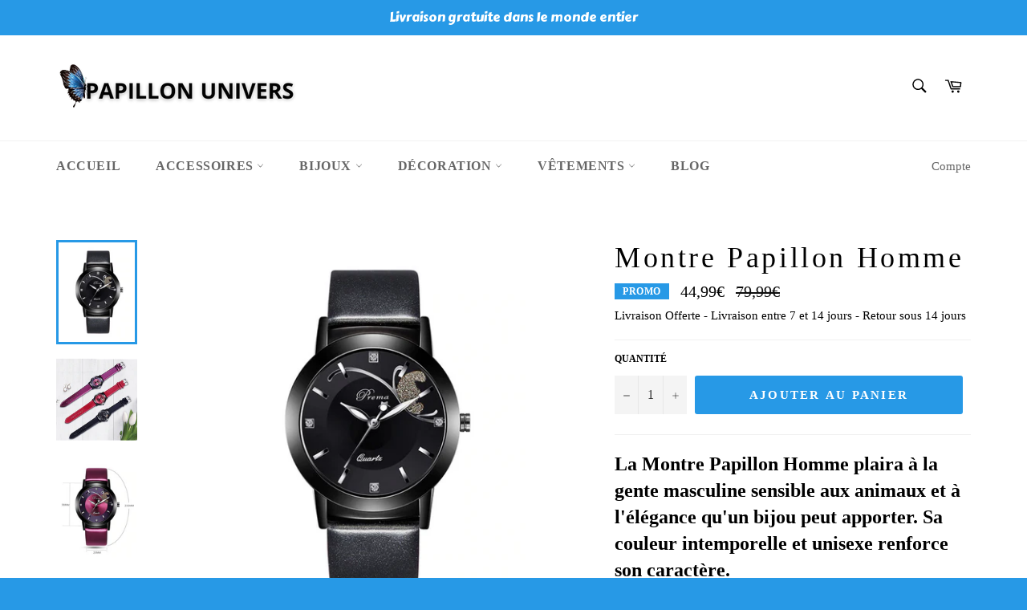

--- FILE ---
content_type: text/html; charset=utf-8
request_url: https://papillon-univers.com/products/montre-papillon-homme
body_size: 25097
content:
<!doctype html>
<html class="no-js" lang="fr">
<head>
  
  <meta name="google-site-verification" content="Nm_0Vm_HZxAMo7qyx_hLnLe9_UBqeXYZ-Wq_hm92Xwc" />
  <meta name="p:domain_verify" content="a2c62c5dbf6297acd9033d5f5ea553a2"/>

  <meta charset="utf-8">
  <meta http-equiv="X-UA-Compatible" content="IE=edge,chrome=1">
  <meta name="viewport" content="width=device-width,initial-scale=1">
  <meta name="theme-color" content="#ffffff">

  
    <link rel="shortcut icon" href="//papillon-univers.com/cdn/shop/files/images-removebg-preview_32x32.png?v=1614313092" type="image/png">
  

  <link rel="canonical" href="https://papillon-univers.com/products/montre-papillon-homme">
  <title>
  Montre Papillon Homme | Papillon Univers
  </title>

  
    <meta name="description" content="La Montre Papillon Homme plaira à la gente masculine sensible aux animaux et à l&#39;élégance qu&#39;un bijou peut apporter. ✅ couleur intemporelle et unisexe.">
  

  <!-- /snippets/social-meta-tags.liquid -->




<meta property="og:site_name" content="Papillon Univers">
<meta property="og:url" content="https://papillon-univers.com/products/montre-papillon-homme">
<meta property="og:title" content="Montre Papillon Homme | Papillon Univers">
<meta property="og:type" content="product">
<meta property="og:description" content="La Montre Papillon Homme plaira à la gente masculine sensible aux animaux et à l&#39;élégance qu&#39;un bijou peut apporter. ✅ couleur intemporelle et unisexe.">

  <meta property="og:price:amount" content="44,99">
  <meta property="og:price:currency" content="EUR">

<meta property="og:image" content="http://papillon-univers.com/cdn/shop/products/MontrePapillonHomme_1200x1200.png?v=1608019366"><meta property="og:image" content="http://papillon-univers.com/cdn/shop/products/MontrePapillonHommemodele_6d9b97ea-6ef2-4337-9994-de1cbcba13ec_1200x1200.png?v=1608019372"><meta property="og:image" content="http://papillon-univers.com/cdn/shop/products/MontrePapillonDesigndimension_de3d5882-b833-4987-90e2-4878728f5e2c_1200x1200.png?v=1608019381">
<meta property="og:image:secure_url" content="https://papillon-univers.com/cdn/shop/products/MontrePapillonHomme_1200x1200.png?v=1608019366"><meta property="og:image:secure_url" content="https://papillon-univers.com/cdn/shop/products/MontrePapillonHommemodele_6d9b97ea-6ef2-4337-9994-de1cbcba13ec_1200x1200.png?v=1608019372"><meta property="og:image:secure_url" content="https://papillon-univers.com/cdn/shop/products/MontrePapillonDesigndimension_de3d5882-b833-4987-90e2-4878728f5e2c_1200x1200.png?v=1608019381">


<meta name="twitter:card" content="summary_large_image">
<meta name="twitter:title" content="Montre Papillon Homme | Papillon Univers">
<meta name="twitter:description" content="La Montre Papillon Homme plaira à la gente masculine sensible aux animaux et à l&#39;élégance qu&#39;un bijou peut apporter. ✅ couleur intemporelle et unisexe.">


  <script>
    document.documentElement.className = document.documentElement.className.replace('no-js', 'js');
  </script>

  <link href="//papillon-univers.com/cdn/shop/t/2/assets/theme.scss.css?v=34659105263480483081696410276" rel="stylesheet" type="text/css" media="all" />

  <script>
    window.theme = window.theme || {};

    theme.strings = {
      stockAvailable: "1 restant",
      addToCart: "Ajouter au panier",
      soldOut: "Épuisé",
      unavailable: "Non disponible",
      noStockAvailable: "L\u0026#39;article n\u0026#39;a pu être ajouté à votre panier car il n\u0026#39;y en a pas assez en stock.",
      willNotShipUntil: "Sera expédié après [date]",
      willBeInStockAfter: "Sera en stock à compter de [date]",
      totalCartDiscount: "Vous économisez [savings]",
      addressError: "Vous ne trouvez pas cette adresse",
      addressNoResults: "Aucun résultat pour cette adresse",
      addressQueryLimit: "Vous avez dépassé la limite de Google utilisation de l'API. Envisager la mise à niveau à un \u003ca href=\"https:\/\/developers.google.com\/maps\/premium\/usage-limits\"\u003erégime spécial\u003c\/a\u003e.",
      authError: "Il y avait un problème authentifier votre compte Google Maps API.",
      slideNumber: "Faire glisser [slide_number], en cours"
    };
  </script>

  <script src="//papillon-univers.com/cdn/shop/t/2/assets/lazysizes.min.js?v=56045284683979784691605611835" async="async"></script>

  

  <script src="//papillon-univers.com/cdn/shop/t/2/assets/vendor.js?v=59352919779726365461605611837" defer="defer"></script>

  
    <script>
      window.theme = window.theme || {};
      theme.moneyFormat = "{{amount_with_comma_separator}}€";
    </script>
  

  <script src="//papillon-univers.com/cdn/shop/t/2/assets/theme.js?v=165313020723905619441605879822" defer="defer"></script>

  <script>window.performance && window.performance.mark && window.performance.mark('shopify.content_for_header.start');</script><meta name="google-site-verification" content="DLHmOQVjdFQZdAUnoVuMOjM573aZhUgFk0F9dfoykuE">
<meta id="shopify-digital-wallet" name="shopify-digital-wallet" content="/51432947903/digital_wallets/dialog">
<link rel="alternate" type="application/json+oembed" href="https://papillon-univers.com/products/montre-papillon-homme.oembed">
<script async="async" src="/checkouts/internal/preloads.js?locale=fr-FR"></script>
<script id="shopify-features" type="application/json">{"accessToken":"e2b5a4132e56a641a0d0bae4df9bf2a8","betas":["rich-media-storefront-analytics"],"domain":"papillon-univers.com","predictiveSearch":true,"shopId":51432947903,"locale":"fr"}</script>
<script>var Shopify = Shopify || {};
Shopify.shop = "papillon-univers.myshopify.com";
Shopify.locale = "fr";
Shopify.currency = {"active":"EUR","rate":"1.0"};
Shopify.country = "FR";
Shopify.theme = {"name":"Venture","id":115868827839,"schema_name":"Venture","schema_version":"12.1.0","theme_store_id":775,"role":"main"};
Shopify.theme.handle = "null";
Shopify.theme.style = {"id":null,"handle":null};
Shopify.cdnHost = "papillon-univers.com/cdn";
Shopify.routes = Shopify.routes || {};
Shopify.routes.root = "/";</script>
<script type="module">!function(o){(o.Shopify=o.Shopify||{}).modules=!0}(window);</script>
<script>!function(o){function n(){var o=[];function n(){o.push(Array.prototype.slice.apply(arguments))}return n.q=o,n}var t=o.Shopify=o.Shopify||{};t.loadFeatures=n(),t.autoloadFeatures=n()}(window);</script>
<script id="shop-js-analytics" type="application/json">{"pageType":"product"}</script>
<script defer="defer" async type="module" src="//papillon-univers.com/cdn/shopifycloud/shop-js/modules/v2/client.init-shop-cart-sync_BcDpqI9l.fr.esm.js"></script>
<script defer="defer" async type="module" src="//papillon-univers.com/cdn/shopifycloud/shop-js/modules/v2/chunk.common_a1Rf5Dlz.esm.js"></script>
<script defer="defer" async type="module" src="//papillon-univers.com/cdn/shopifycloud/shop-js/modules/v2/chunk.modal_Djra7sW9.esm.js"></script>
<script type="module">
  await import("//papillon-univers.com/cdn/shopifycloud/shop-js/modules/v2/client.init-shop-cart-sync_BcDpqI9l.fr.esm.js");
await import("//papillon-univers.com/cdn/shopifycloud/shop-js/modules/v2/chunk.common_a1Rf5Dlz.esm.js");
await import("//papillon-univers.com/cdn/shopifycloud/shop-js/modules/v2/chunk.modal_Djra7sW9.esm.js");

  window.Shopify.SignInWithShop?.initShopCartSync?.({"fedCMEnabled":true,"windoidEnabled":true});

</script>
<script>(function() {
  var isLoaded = false;
  function asyncLoad() {
    if (isLoaded) return;
    isLoaded = true;
    var urls = ["https:\/\/front.optimonk.com\/public\/137754\/shopify\/preload.js?shop=papillon-univers.myshopify.com","https:\/\/static.klaviyo.com\/onsite\/js\/QQhUPt\/klaviyo.js?company_id=QQhUPt\u0026shop=papillon-univers.myshopify.com","https:\/\/cdn.hextom.com\/js\/quickannouncementbar.js?shop=papillon-univers.myshopify.com"];
    for (var i = 0; i < urls.length; i++) {
      var s = document.createElement('script');
      s.type = 'text/javascript';
      s.async = true;
      s.src = urls[i];
      var x = document.getElementsByTagName('script')[0];
      x.parentNode.insertBefore(s, x);
    }
  };
  if(window.attachEvent) {
    window.attachEvent('onload', asyncLoad);
  } else {
    window.addEventListener('load', asyncLoad, false);
  }
})();</script>
<script id="__st">var __st={"a":51432947903,"offset":3600,"reqid":"4b48852c-8464-43e5-b33c-990f65200d48-1769389289","pageurl":"papillon-univers.com\/products\/montre-papillon-homme","u":"fb82de02da37","p":"product","rtyp":"product","rid":6186089218239};</script>
<script>window.ShopifyPaypalV4VisibilityTracking = true;</script>
<script id="captcha-bootstrap">!function(){'use strict';const t='contact',e='account',n='new_comment',o=[[t,t],['blogs',n],['comments',n],[t,'customer']],c=[[e,'customer_login'],[e,'guest_login'],[e,'recover_customer_password'],[e,'create_customer']],r=t=>t.map((([t,e])=>`form[action*='/${t}']:not([data-nocaptcha='true']) input[name='form_type'][value='${e}']`)).join(','),a=t=>()=>t?[...document.querySelectorAll(t)].map((t=>t.form)):[];function s(){const t=[...o],e=r(t);return a(e)}const i='password',u='form_key',d=['recaptcha-v3-token','g-recaptcha-response','h-captcha-response',i],f=()=>{try{return window.sessionStorage}catch{return}},m='__shopify_v',_=t=>t.elements[u];function p(t,e,n=!1){try{const o=window.sessionStorage,c=JSON.parse(o.getItem(e)),{data:r}=function(t){const{data:e,action:n}=t;return t[m]||n?{data:e,action:n}:{data:t,action:n}}(c);for(const[e,n]of Object.entries(r))t.elements[e]&&(t.elements[e].value=n);n&&o.removeItem(e)}catch(o){console.error('form repopulation failed',{error:o})}}const l='form_type',E='cptcha';function T(t){t.dataset[E]=!0}const w=window,h=w.document,L='Shopify',v='ce_forms',y='captcha';let A=!1;((t,e)=>{const n=(g='f06e6c50-85a8-45c8-87d0-21a2b65856fe',I='https://cdn.shopify.com/shopifycloud/storefront-forms-hcaptcha/ce_storefront_forms_captcha_hcaptcha.v1.5.2.iife.js',D={infoText:'Protégé par hCaptcha',privacyText:'Confidentialité',termsText:'Conditions'},(t,e,n)=>{const o=w[L][v],c=o.bindForm;if(c)return c(t,g,e,D).then(n);var r;o.q.push([[t,g,e,D],n]),r=I,A||(h.body.append(Object.assign(h.createElement('script'),{id:'captcha-provider',async:!0,src:r})),A=!0)});var g,I,D;w[L]=w[L]||{},w[L][v]=w[L][v]||{},w[L][v].q=[],w[L][y]=w[L][y]||{},w[L][y].protect=function(t,e){n(t,void 0,e),T(t)},Object.freeze(w[L][y]),function(t,e,n,w,h,L){const[v,y,A,g]=function(t,e,n){const i=e?o:[],u=t?c:[],d=[...i,...u],f=r(d),m=r(i),_=r(d.filter((([t,e])=>n.includes(e))));return[a(f),a(m),a(_),s()]}(w,h,L),I=t=>{const e=t.target;return e instanceof HTMLFormElement?e:e&&e.form},D=t=>v().includes(t);t.addEventListener('submit',(t=>{const e=I(t);if(!e)return;const n=D(e)&&!e.dataset.hcaptchaBound&&!e.dataset.recaptchaBound,o=_(e),c=g().includes(e)&&(!o||!o.value);(n||c)&&t.preventDefault(),c&&!n&&(function(t){try{if(!f())return;!function(t){const e=f();if(!e)return;const n=_(t);if(!n)return;const o=n.value;o&&e.removeItem(o)}(t);const e=Array.from(Array(32),(()=>Math.random().toString(36)[2])).join('');!function(t,e){_(t)||t.append(Object.assign(document.createElement('input'),{type:'hidden',name:u})),t.elements[u].value=e}(t,e),function(t,e){const n=f();if(!n)return;const o=[...t.querySelectorAll(`input[type='${i}']`)].map((({name:t})=>t)),c=[...d,...o],r={};for(const[a,s]of new FormData(t).entries())c.includes(a)||(r[a]=s);n.setItem(e,JSON.stringify({[m]:1,action:t.action,data:r}))}(t,e)}catch(e){console.error('failed to persist form',e)}}(e),e.submit())}));const S=(t,e)=>{t&&!t.dataset[E]&&(n(t,e.some((e=>e===t))),T(t))};for(const o of['focusin','change'])t.addEventListener(o,(t=>{const e=I(t);D(e)&&S(e,y())}));const B=e.get('form_key'),M=e.get(l),P=B&&M;t.addEventListener('DOMContentLoaded',(()=>{const t=y();if(P)for(const e of t)e.elements[l].value===M&&p(e,B);[...new Set([...A(),...v().filter((t=>'true'===t.dataset.shopifyCaptcha))])].forEach((e=>S(e,t)))}))}(h,new URLSearchParams(w.location.search),n,t,e,['guest_login'])})(!0,!0)}();</script>
<script integrity="sha256-4kQ18oKyAcykRKYeNunJcIwy7WH5gtpwJnB7kiuLZ1E=" data-source-attribution="shopify.loadfeatures" defer="defer" src="//papillon-univers.com/cdn/shopifycloud/storefront/assets/storefront/load_feature-a0a9edcb.js" crossorigin="anonymous"></script>
<script data-source-attribution="shopify.dynamic_checkout.dynamic.init">var Shopify=Shopify||{};Shopify.PaymentButton=Shopify.PaymentButton||{isStorefrontPortableWallets:!0,init:function(){window.Shopify.PaymentButton.init=function(){};var t=document.createElement("script");t.src="https://papillon-univers.com/cdn/shopifycloud/portable-wallets/latest/portable-wallets.fr.js",t.type="module",document.head.appendChild(t)}};
</script>
<script data-source-attribution="shopify.dynamic_checkout.buyer_consent">
  function portableWalletsHideBuyerConsent(e){var t=document.getElementById("shopify-buyer-consent"),n=document.getElementById("shopify-subscription-policy-button");t&&n&&(t.classList.add("hidden"),t.setAttribute("aria-hidden","true"),n.removeEventListener("click",e))}function portableWalletsShowBuyerConsent(e){var t=document.getElementById("shopify-buyer-consent"),n=document.getElementById("shopify-subscription-policy-button");t&&n&&(t.classList.remove("hidden"),t.removeAttribute("aria-hidden"),n.addEventListener("click",e))}window.Shopify?.PaymentButton&&(window.Shopify.PaymentButton.hideBuyerConsent=portableWalletsHideBuyerConsent,window.Shopify.PaymentButton.showBuyerConsent=portableWalletsShowBuyerConsent);
</script>
<script data-source-attribution="shopify.dynamic_checkout.cart.bootstrap">document.addEventListener("DOMContentLoaded",(function(){function t(){return document.querySelector("shopify-accelerated-checkout-cart, shopify-accelerated-checkout")}if(t())Shopify.PaymentButton.init();else{new MutationObserver((function(e,n){t()&&(Shopify.PaymentButton.init(),n.disconnect())})).observe(document.body,{childList:!0,subtree:!0})}}));
</script>

<script>window.performance && window.performance.mark && window.performance.mark('shopify.content_for_header.end');</script>
<script src="https://cdn.shopify.com/extensions/019bdab7-204d-79c1-9d23-f89b49b55f45/monk-free-gift-with-purchase-331/assets/mr-embed-1.js" type="text/javascript" defer="defer"></script>
<link href="https://monorail-edge.shopifysvc.com" rel="dns-prefetch">
<script>(function(){if ("sendBeacon" in navigator && "performance" in window) {try {var session_token_from_headers = performance.getEntriesByType('navigation')[0].serverTiming.find(x => x.name == '_s').description;} catch {var session_token_from_headers = undefined;}var session_cookie_matches = document.cookie.match(/_shopify_s=([^;]*)/);var session_token_from_cookie = session_cookie_matches && session_cookie_matches.length === 2 ? session_cookie_matches[1] : "";var session_token = session_token_from_headers || session_token_from_cookie || "";function handle_abandonment_event(e) {var entries = performance.getEntries().filter(function(entry) {return /monorail-edge.shopifysvc.com/.test(entry.name);});if (!window.abandonment_tracked && entries.length === 0) {window.abandonment_tracked = true;var currentMs = Date.now();var navigation_start = performance.timing.navigationStart;var payload = {shop_id: 51432947903,url: window.location.href,navigation_start,duration: currentMs - navigation_start,session_token,page_type: "product"};window.navigator.sendBeacon("https://monorail-edge.shopifysvc.com/v1/produce", JSON.stringify({schema_id: "online_store_buyer_site_abandonment/1.1",payload: payload,metadata: {event_created_at_ms: currentMs,event_sent_at_ms: currentMs}}));}}window.addEventListener('pagehide', handle_abandonment_event);}}());</script>
<script id="web-pixels-manager-setup">(function e(e,d,r,n,o){if(void 0===o&&(o={}),!Boolean(null===(a=null===(i=window.Shopify)||void 0===i?void 0:i.analytics)||void 0===a?void 0:a.replayQueue)){var i,a;window.Shopify=window.Shopify||{};var t=window.Shopify;t.analytics=t.analytics||{};var s=t.analytics;s.replayQueue=[],s.publish=function(e,d,r){return s.replayQueue.push([e,d,r]),!0};try{self.performance.mark("wpm:start")}catch(e){}var l=function(){var e={modern:/Edge?\/(1{2}[4-9]|1[2-9]\d|[2-9]\d{2}|\d{4,})\.\d+(\.\d+|)|Firefox\/(1{2}[4-9]|1[2-9]\d|[2-9]\d{2}|\d{4,})\.\d+(\.\d+|)|Chrom(ium|e)\/(9{2}|\d{3,})\.\d+(\.\d+|)|(Maci|X1{2}).+ Version\/(15\.\d+|(1[6-9]|[2-9]\d|\d{3,})\.\d+)([,.]\d+|)( \(\w+\)|)( Mobile\/\w+|) Safari\/|Chrome.+OPR\/(9{2}|\d{3,})\.\d+\.\d+|(CPU[ +]OS|iPhone[ +]OS|CPU[ +]iPhone|CPU IPhone OS|CPU iPad OS)[ +]+(15[._]\d+|(1[6-9]|[2-9]\d|\d{3,})[._]\d+)([._]\d+|)|Android:?[ /-](13[3-9]|1[4-9]\d|[2-9]\d{2}|\d{4,})(\.\d+|)(\.\d+|)|Android.+Firefox\/(13[5-9]|1[4-9]\d|[2-9]\d{2}|\d{4,})\.\d+(\.\d+|)|Android.+Chrom(ium|e)\/(13[3-9]|1[4-9]\d|[2-9]\d{2}|\d{4,})\.\d+(\.\d+|)|SamsungBrowser\/([2-9]\d|\d{3,})\.\d+/,legacy:/Edge?\/(1[6-9]|[2-9]\d|\d{3,})\.\d+(\.\d+|)|Firefox\/(5[4-9]|[6-9]\d|\d{3,})\.\d+(\.\d+|)|Chrom(ium|e)\/(5[1-9]|[6-9]\d|\d{3,})\.\d+(\.\d+|)([\d.]+$|.*Safari\/(?![\d.]+ Edge\/[\d.]+$))|(Maci|X1{2}).+ Version\/(10\.\d+|(1[1-9]|[2-9]\d|\d{3,})\.\d+)([,.]\d+|)( \(\w+\)|)( Mobile\/\w+|) Safari\/|Chrome.+OPR\/(3[89]|[4-9]\d|\d{3,})\.\d+\.\d+|(CPU[ +]OS|iPhone[ +]OS|CPU[ +]iPhone|CPU IPhone OS|CPU iPad OS)[ +]+(10[._]\d+|(1[1-9]|[2-9]\d|\d{3,})[._]\d+)([._]\d+|)|Android:?[ /-](13[3-9]|1[4-9]\d|[2-9]\d{2}|\d{4,})(\.\d+|)(\.\d+|)|Mobile Safari.+OPR\/([89]\d|\d{3,})\.\d+\.\d+|Android.+Firefox\/(13[5-9]|1[4-9]\d|[2-9]\d{2}|\d{4,})\.\d+(\.\d+|)|Android.+Chrom(ium|e)\/(13[3-9]|1[4-9]\d|[2-9]\d{2}|\d{4,})\.\d+(\.\d+|)|Android.+(UC? ?Browser|UCWEB|U3)[ /]?(15\.([5-9]|\d{2,})|(1[6-9]|[2-9]\d|\d{3,})\.\d+)\.\d+|SamsungBrowser\/(5\.\d+|([6-9]|\d{2,})\.\d+)|Android.+MQ{2}Browser\/(14(\.(9|\d{2,})|)|(1[5-9]|[2-9]\d|\d{3,})(\.\d+|))(\.\d+|)|K[Aa][Ii]OS\/(3\.\d+|([4-9]|\d{2,})\.\d+)(\.\d+|)/},d=e.modern,r=e.legacy,n=navigator.userAgent;return n.match(d)?"modern":n.match(r)?"legacy":"unknown"}(),u="modern"===l?"modern":"legacy",c=(null!=n?n:{modern:"",legacy:""})[u],f=function(e){return[e.baseUrl,"/wpm","/b",e.hashVersion,"modern"===e.buildTarget?"m":"l",".js"].join("")}({baseUrl:d,hashVersion:r,buildTarget:u}),m=function(e){var d=e.version,r=e.bundleTarget,n=e.surface,o=e.pageUrl,i=e.monorailEndpoint;return{emit:function(e){var a=e.status,t=e.errorMsg,s=(new Date).getTime(),l=JSON.stringify({metadata:{event_sent_at_ms:s},events:[{schema_id:"web_pixels_manager_load/3.1",payload:{version:d,bundle_target:r,page_url:o,status:a,surface:n,error_msg:t},metadata:{event_created_at_ms:s}}]});if(!i)return console&&console.warn&&console.warn("[Web Pixels Manager] No Monorail endpoint provided, skipping logging."),!1;try{return self.navigator.sendBeacon.bind(self.navigator)(i,l)}catch(e){}var u=new XMLHttpRequest;try{return u.open("POST",i,!0),u.setRequestHeader("Content-Type","text/plain"),u.send(l),!0}catch(e){return console&&console.warn&&console.warn("[Web Pixels Manager] Got an unhandled error while logging to Monorail."),!1}}}}({version:r,bundleTarget:l,surface:e.surface,pageUrl:self.location.href,monorailEndpoint:e.monorailEndpoint});try{o.browserTarget=l,function(e){var d=e.src,r=e.async,n=void 0===r||r,o=e.onload,i=e.onerror,a=e.sri,t=e.scriptDataAttributes,s=void 0===t?{}:t,l=document.createElement("script"),u=document.querySelector("head"),c=document.querySelector("body");if(l.async=n,l.src=d,a&&(l.integrity=a,l.crossOrigin="anonymous"),s)for(var f in s)if(Object.prototype.hasOwnProperty.call(s,f))try{l.dataset[f]=s[f]}catch(e){}if(o&&l.addEventListener("load",o),i&&l.addEventListener("error",i),u)u.appendChild(l);else{if(!c)throw new Error("Did not find a head or body element to append the script");c.appendChild(l)}}({src:f,async:!0,onload:function(){if(!function(){var e,d;return Boolean(null===(d=null===(e=window.Shopify)||void 0===e?void 0:e.analytics)||void 0===d?void 0:d.initialized)}()){var d=window.webPixelsManager.init(e)||void 0;if(d){var r=window.Shopify.analytics;r.replayQueue.forEach((function(e){var r=e[0],n=e[1],o=e[2];d.publishCustomEvent(r,n,o)})),r.replayQueue=[],r.publish=d.publishCustomEvent,r.visitor=d.visitor,r.initialized=!0}}},onerror:function(){return m.emit({status:"failed",errorMsg:"".concat(f," has failed to load")})},sri:function(e){var d=/^sha384-[A-Za-z0-9+/=]+$/;return"string"==typeof e&&d.test(e)}(c)?c:"",scriptDataAttributes:o}),m.emit({status:"loading"})}catch(e){m.emit({status:"failed",errorMsg:(null==e?void 0:e.message)||"Unknown error"})}}})({shopId: 51432947903,storefrontBaseUrl: "https://papillon-univers.com",extensionsBaseUrl: "https://extensions.shopifycdn.com/cdn/shopifycloud/web-pixels-manager",monorailEndpoint: "https://monorail-edge.shopifysvc.com/unstable/produce_batch",surface: "storefront-renderer",enabledBetaFlags: ["2dca8a86"],webPixelsConfigList: [{"id":"3973382476","configuration":"{\"accountID\":\"137754\"}","eventPayloadVersion":"v1","runtimeContext":"STRICT","scriptVersion":"e9702cc0fbdd9453d46c7ca8e2f5a5f4","type":"APP","apiClientId":956606,"privacyPurposes":[],"dataSharingAdjustments":{"protectedCustomerApprovalScopes":[]}},{"id":"1136591180","configuration":"{\"config\":\"{\\\"pixel_id\\\":\\\"GT-M3SMMKT2\\\",\\\"target_country\\\":\\\"FR\\\",\\\"gtag_events\\\":[{\\\"type\\\":\\\"purchase\\\",\\\"action_label\\\":\\\"MC-DG59YEZRKC\\\"},{\\\"type\\\":\\\"page_view\\\",\\\"action_label\\\":\\\"MC-DG59YEZRKC\\\"},{\\\"type\\\":\\\"view_item\\\",\\\"action_label\\\":\\\"MC-DG59YEZRKC\\\"}],\\\"enable_monitoring_mode\\\":false}\"}","eventPayloadVersion":"v1","runtimeContext":"OPEN","scriptVersion":"b2a88bafab3e21179ed38636efcd8a93","type":"APP","apiClientId":1780363,"privacyPurposes":[],"dataSharingAdjustments":{"protectedCustomerApprovalScopes":["read_customer_address","read_customer_email","read_customer_name","read_customer_personal_data","read_customer_phone"]}},{"id":"shopify-app-pixel","configuration":"{}","eventPayloadVersion":"v1","runtimeContext":"STRICT","scriptVersion":"0450","apiClientId":"shopify-pixel","type":"APP","privacyPurposes":["ANALYTICS","MARKETING"]},{"id":"shopify-custom-pixel","eventPayloadVersion":"v1","runtimeContext":"LAX","scriptVersion":"0450","apiClientId":"shopify-pixel","type":"CUSTOM","privacyPurposes":["ANALYTICS","MARKETING"]}],isMerchantRequest: false,initData: {"shop":{"name":"Papillon Univers","paymentSettings":{"currencyCode":"EUR"},"myshopifyDomain":"papillon-univers.myshopify.com","countryCode":"FR","storefrontUrl":"https:\/\/papillon-univers.com"},"customer":null,"cart":null,"checkout":null,"productVariants":[{"price":{"amount":44.99,"currencyCode":"EUR"},"product":{"title":"Montre Papillon Homme","vendor":"Papillon Univers","id":"6186089218239","untranslatedTitle":"Montre Papillon Homme","url":"\/products\/montre-papillon-homme","type":"Montre"},"id":"37768716812479","image":{"src":"\/\/papillon-univers.com\/cdn\/shop\/products\/MontrePapillonHomme.png?v=1608019366"},"sku":"","title":"Default Title","untranslatedTitle":"Default Title"}],"purchasingCompany":null},},"https://papillon-univers.com/cdn","fcfee988w5aeb613cpc8e4bc33m6693e112",{"modern":"","legacy":""},{"shopId":"51432947903","storefrontBaseUrl":"https:\/\/papillon-univers.com","extensionBaseUrl":"https:\/\/extensions.shopifycdn.com\/cdn\/shopifycloud\/web-pixels-manager","surface":"storefront-renderer","enabledBetaFlags":"[\"2dca8a86\"]","isMerchantRequest":"false","hashVersion":"fcfee988w5aeb613cpc8e4bc33m6693e112","publish":"custom","events":"[[\"page_viewed\",{}],[\"product_viewed\",{\"productVariant\":{\"price\":{\"amount\":44.99,\"currencyCode\":\"EUR\"},\"product\":{\"title\":\"Montre Papillon Homme\",\"vendor\":\"Papillon Univers\",\"id\":\"6186089218239\",\"untranslatedTitle\":\"Montre Papillon Homme\",\"url\":\"\/products\/montre-papillon-homme\",\"type\":\"Montre\"},\"id\":\"37768716812479\",\"image\":{\"src\":\"\/\/papillon-univers.com\/cdn\/shop\/products\/MontrePapillonHomme.png?v=1608019366\"},\"sku\":\"\",\"title\":\"Default Title\",\"untranslatedTitle\":\"Default Title\"}}]]"});</script><script>
  window.ShopifyAnalytics = window.ShopifyAnalytics || {};
  window.ShopifyAnalytics.meta = window.ShopifyAnalytics.meta || {};
  window.ShopifyAnalytics.meta.currency = 'EUR';
  var meta = {"product":{"id":6186089218239,"gid":"gid:\/\/shopify\/Product\/6186089218239","vendor":"Papillon Univers","type":"Montre","handle":"montre-papillon-homme","variants":[{"id":37768716812479,"price":4499,"name":"Montre Papillon Homme","public_title":null,"sku":""}],"remote":false},"page":{"pageType":"product","resourceType":"product","resourceId":6186089218239,"requestId":"4b48852c-8464-43e5-b33c-990f65200d48-1769389289"}};
  for (var attr in meta) {
    window.ShopifyAnalytics.meta[attr] = meta[attr];
  }
</script>
<script class="analytics">
  (function () {
    var customDocumentWrite = function(content) {
      var jquery = null;

      if (window.jQuery) {
        jquery = window.jQuery;
      } else if (window.Checkout && window.Checkout.$) {
        jquery = window.Checkout.$;
      }

      if (jquery) {
        jquery('body').append(content);
      }
    };

    var hasLoggedConversion = function(token) {
      if (token) {
        return document.cookie.indexOf('loggedConversion=' + token) !== -1;
      }
      return false;
    }

    var setCookieIfConversion = function(token) {
      if (token) {
        var twoMonthsFromNow = new Date(Date.now());
        twoMonthsFromNow.setMonth(twoMonthsFromNow.getMonth() + 2);

        document.cookie = 'loggedConversion=' + token + '; expires=' + twoMonthsFromNow;
      }
    }

    var trekkie = window.ShopifyAnalytics.lib = window.trekkie = window.trekkie || [];
    if (trekkie.integrations) {
      return;
    }
    trekkie.methods = [
      'identify',
      'page',
      'ready',
      'track',
      'trackForm',
      'trackLink'
    ];
    trekkie.factory = function(method) {
      return function() {
        var args = Array.prototype.slice.call(arguments);
        args.unshift(method);
        trekkie.push(args);
        return trekkie;
      };
    };
    for (var i = 0; i < trekkie.methods.length; i++) {
      var key = trekkie.methods[i];
      trekkie[key] = trekkie.factory(key);
    }
    trekkie.load = function(config) {
      trekkie.config = config || {};
      trekkie.config.initialDocumentCookie = document.cookie;
      var first = document.getElementsByTagName('script')[0];
      var script = document.createElement('script');
      script.type = 'text/javascript';
      script.onerror = function(e) {
        var scriptFallback = document.createElement('script');
        scriptFallback.type = 'text/javascript';
        scriptFallback.onerror = function(error) {
                var Monorail = {
      produce: function produce(monorailDomain, schemaId, payload) {
        var currentMs = new Date().getTime();
        var event = {
          schema_id: schemaId,
          payload: payload,
          metadata: {
            event_created_at_ms: currentMs,
            event_sent_at_ms: currentMs
          }
        };
        return Monorail.sendRequest("https://" + monorailDomain + "/v1/produce", JSON.stringify(event));
      },
      sendRequest: function sendRequest(endpointUrl, payload) {
        // Try the sendBeacon API
        if (window && window.navigator && typeof window.navigator.sendBeacon === 'function' && typeof window.Blob === 'function' && !Monorail.isIos12()) {
          var blobData = new window.Blob([payload], {
            type: 'text/plain'
          });

          if (window.navigator.sendBeacon(endpointUrl, blobData)) {
            return true;
          } // sendBeacon was not successful

        } // XHR beacon

        var xhr = new XMLHttpRequest();

        try {
          xhr.open('POST', endpointUrl);
          xhr.setRequestHeader('Content-Type', 'text/plain');
          xhr.send(payload);
        } catch (e) {
          console.log(e);
        }

        return false;
      },
      isIos12: function isIos12() {
        return window.navigator.userAgent.lastIndexOf('iPhone; CPU iPhone OS 12_') !== -1 || window.navigator.userAgent.lastIndexOf('iPad; CPU OS 12_') !== -1;
      }
    };
    Monorail.produce('monorail-edge.shopifysvc.com',
      'trekkie_storefront_load_errors/1.1',
      {shop_id: 51432947903,
      theme_id: 115868827839,
      app_name: "storefront",
      context_url: window.location.href,
      source_url: "//papillon-univers.com/cdn/s/trekkie.storefront.8d95595f799fbf7e1d32231b9a28fd43b70c67d3.min.js"});

        };
        scriptFallback.async = true;
        scriptFallback.src = '//papillon-univers.com/cdn/s/trekkie.storefront.8d95595f799fbf7e1d32231b9a28fd43b70c67d3.min.js';
        first.parentNode.insertBefore(scriptFallback, first);
      };
      script.async = true;
      script.src = '//papillon-univers.com/cdn/s/trekkie.storefront.8d95595f799fbf7e1d32231b9a28fd43b70c67d3.min.js';
      first.parentNode.insertBefore(script, first);
    };
    trekkie.load(
      {"Trekkie":{"appName":"storefront","development":false,"defaultAttributes":{"shopId":51432947903,"isMerchantRequest":null,"themeId":115868827839,"themeCityHash":"3239745183821014009","contentLanguage":"fr","currency":"EUR","eventMetadataId":"82944646-b196-4a9c-8f6b-313c150c34d0"},"isServerSideCookieWritingEnabled":true,"monorailRegion":"shop_domain","enabledBetaFlags":["65f19447"]},"Session Attribution":{},"S2S":{"facebookCapiEnabled":false,"source":"trekkie-storefront-renderer","apiClientId":580111}}
    );

    var loaded = false;
    trekkie.ready(function() {
      if (loaded) return;
      loaded = true;

      window.ShopifyAnalytics.lib = window.trekkie;

      var originalDocumentWrite = document.write;
      document.write = customDocumentWrite;
      try { window.ShopifyAnalytics.merchantGoogleAnalytics.call(this); } catch(error) {};
      document.write = originalDocumentWrite;

      window.ShopifyAnalytics.lib.page(null,{"pageType":"product","resourceType":"product","resourceId":6186089218239,"requestId":"4b48852c-8464-43e5-b33c-990f65200d48-1769389289","shopifyEmitted":true});

      var match = window.location.pathname.match(/checkouts\/(.+)\/(thank_you|post_purchase)/)
      var token = match? match[1]: undefined;
      if (!hasLoggedConversion(token)) {
        setCookieIfConversion(token);
        window.ShopifyAnalytics.lib.track("Viewed Product",{"currency":"EUR","variantId":37768716812479,"productId":6186089218239,"productGid":"gid:\/\/shopify\/Product\/6186089218239","name":"Montre Papillon Homme","price":"44.99","sku":"","brand":"Papillon Univers","variant":null,"category":"Montre","nonInteraction":true,"remote":false},undefined,undefined,{"shopifyEmitted":true});
      window.ShopifyAnalytics.lib.track("monorail:\/\/trekkie_storefront_viewed_product\/1.1",{"currency":"EUR","variantId":37768716812479,"productId":6186089218239,"productGid":"gid:\/\/shopify\/Product\/6186089218239","name":"Montre Papillon Homme","price":"44.99","sku":"","brand":"Papillon Univers","variant":null,"category":"Montre","nonInteraction":true,"remote":false,"referer":"https:\/\/papillon-univers.com\/products\/montre-papillon-homme"});
      }
    });


        var eventsListenerScript = document.createElement('script');
        eventsListenerScript.async = true;
        eventsListenerScript.src = "//papillon-univers.com/cdn/shopifycloud/storefront/assets/shop_events_listener-3da45d37.js";
        document.getElementsByTagName('head')[0].appendChild(eventsListenerScript);

})();</script>
<script
  defer
  src="https://papillon-univers.com/cdn/shopifycloud/perf-kit/shopify-perf-kit-3.0.4.min.js"
  data-application="storefront-renderer"
  data-shop-id="51432947903"
  data-render-region="gcp-us-east1"
  data-page-type="product"
  data-theme-instance-id="115868827839"
  data-theme-name="Venture"
  data-theme-version="12.1.0"
  data-monorail-region="shop_domain"
  data-resource-timing-sampling-rate="10"
  data-shs="true"
  data-shs-beacon="true"
  data-shs-export-with-fetch="true"
  data-shs-logs-sample-rate="1"
  data-shs-beacon-endpoint="https://papillon-univers.com/api/collect"
></script>
</head>

<body class="template-product" >

  <a class="in-page-link visually-hidden skip-link" href="#MainContent">
    Passer au contenu
  </a>

  <div id="shopify-section-header" class="shopify-section"><style>
.site-header__logo img {
  max-width: 300px;
}
</style>

<div id="NavDrawer" class="drawer drawer--left">
  <div class="drawer__inner">
    <form action="/search" method="get" class="drawer__search" role="search">
      <input type="search" name="q" placeholder="Recherche" aria-label="Recherche" class="drawer__search-input">

      <button type="submit" class="text-link drawer__search-submit">
        <svg aria-hidden="true" focusable="false" role="presentation" class="icon icon-search" viewBox="0 0 32 32"><path fill="#444" d="M21.839 18.771a10.012 10.012 0 0 0 1.57-5.39c0-5.548-4.493-10.048-10.034-10.048-5.548 0-10.041 4.499-10.041 10.048s4.493 10.048 10.034 10.048c2.012 0 3.886-.594 5.456-1.61l.455-.317 7.165 7.165 2.223-2.263-7.158-7.165.33-.468zM18.995 7.767c1.498 1.498 2.322 3.49 2.322 5.608s-.825 4.11-2.322 5.608c-1.498 1.498-3.49 2.322-5.608 2.322s-4.11-.825-5.608-2.322c-1.498-1.498-2.322-3.49-2.322-5.608s.825-4.11 2.322-5.608c1.498-1.498 3.49-2.322 5.608-2.322s4.11.825 5.608 2.322z"/></svg>
        <span class="icon__fallback-text">Recherche</span>
      </button>
    </form>
    <ul class="drawer__nav">
      
        

        
          <li class="drawer__nav-item">
            <a href="/"
              class="drawer__nav-link drawer__nav-link--top-level"
              
            >
              Accueil
            </a>
          </li>
        
      
        

        
          <li class="drawer__nav-item">
            <div class="drawer__nav-has-sublist">
              <a href="/collections/accessoires-papillon"
                class="drawer__nav-link drawer__nav-link--top-level drawer__nav-link--split"
                id="DrawerLabel-accessoires"
                
              >
                Accessoires
              </a>
              <button type="button" aria-controls="DrawerLinklist-accessoires" class="text-link drawer__nav-toggle-btn drawer__meganav-toggle" aria-label="Accessoires Menu" aria-expanded="false">
                <span class="drawer__nav-toggle--open">
                  <svg aria-hidden="true" focusable="false" role="presentation" class="icon icon-plus" viewBox="0 0 22 21"><path d="M12 11.5h9.5v-2H12V0h-2v9.5H.5v2H10V21h2v-9.5z" fill="#000" fill-rule="evenodd"/></svg>
                </span>
                <span class="drawer__nav-toggle--close">
                  <svg aria-hidden="true" focusable="false" role="presentation" class="icon icon--wide icon-minus" viewBox="0 0 22 3"><path fill="#000" d="M21.5.5v2H.5v-2z" fill-rule="evenodd"/></svg>
                </span>
              </button>
            </div>

            <div class="meganav meganav--drawer" id="DrawerLinklist-accessoires" aria-labelledby="DrawerLabel-accessoires" role="navigation">
              <ul class="meganav__nav">
                <div class="grid grid--no-gutters meganav__scroller meganav__scroller--has-list">
  <div class="grid__item meganav__list">
    
      <li class="drawer__nav-item">
        
          <a href="/collections/barrette-papillon" 
            class="drawer__nav-link meganav__link"
            
          >
            Barrette
          </a>
        
      </li>
    
      <li class="drawer__nav-item">
        
          <a href="/collections/cartable-papillon" 
            class="drawer__nav-link meganav__link"
            
          >
            Cartable
          </a>
        
      </li>
    
      <li class="drawer__nav-item">
        
          <a href="/collections/tapis-de-souris-papillon" 
            class="drawer__nav-link meganav__link"
            
          >
            Tapis de Souris
          </a>
        
      </li>
    
      <li class="drawer__nav-item">
        
          <a href="/collections/tapis-de-yoga-papillon" 
            class="drawer__nav-link meganav__link"
            
          >
            Tapis de Yoga
          </a>
        
      </li>
    
      <li class="drawer__nav-item">
        
          <a href="/collections/tatouage-papillon" 
            class="drawer__nav-link meganav__link"
            
          >
            Tatouage Papillon
          </a>
        
      </li>
    
  </div>
</div>

              </ul>
            </div>
          </li>
        
      
        

        
          <li class="drawer__nav-item">
            <div class="drawer__nav-has-sublist">
              <a href="/collections/bijou-papillon"
                class="drawer__nav-link drawer__nav-link--top-level drawer__nav-link--split"
                id="DrawerLabel-bijoux"
                
              >
                Bijoux
              </a>
              <button type="button" aria-controls="DrawerLinklist-bijoux" class="text-link drawer__nav-toggle-btn drawer__meganav-toggle" aria-label="Bijoux Menu" aria-expanded="false">
                <span class="drawer__nav-toggle--open">
                  <svg aria-hidden="true" focusable="false" role="presentation" class="icon icon-plus" viewBox="0 0 22 21"><path d="M12 11.5h9.5v-2H12V0h-2v9.5H.5v2H10V21h2v-9.5z" fill="#000" fill-rule="evenodd"/></svg>
                </span>
                <span class="drawer__nav-toggle--close">
                  <svg aria-hidden="true" focusable="false" role="presentation" class="icon icon--wide icon-minus" viewBox="0 0 22 3"><path fill="#000" d="M21.5.5v2H.5v-2z" fill-rule="evenodd"/></svg>
                </span>
              </button>
            </div>

            <div class="meganav meganav--drawer" id="DrawerLinklist-bijoux" aria-labelledby="DrawerLabel-bijoux" role="navigation">
              <ul class="meganav__nav">
                <div class="grid grid--no-gutters meganav__scroller meganav__scroller--has-list">
  <div class="grid__item meganav__list">
    
      <li class="drawer__nav-item">
        
          <a href="/collections/bague-papillon" 
            class="drawer__nav-link meganav__link"
            
          >
            Bague
          </a>
        
      </li>
    
      <li class="drawer__nav-item">
        
          <a href="/collections/boucles-d-oreilles-papillon" 
            class="drawer__nav-link meganav__link"
            
          >
            Boucles d&#39;Oreilles
          </a>
        
      </li>
    
      <li class="drawer__nav-item">
        
          <a href="/collections/bracelet-papillon" 
            class="drawer__nav-link meganav__link"
            
          >
            Bracelet
          </a>
        
      </li>
    
      <li class="drawer__nav-item">
        
          <a href="/collections/broche-papillon" 
            class="drawer__nav-link meganav__link"
            
          >
            Broche
          </a>
        
      </li>
    
      <li class="drawer__nav-item">
        
          <a href="/collections/collier-papillon" 
            class="drawer__nav-link meganav__link"
            
          >
            Collier
          </a>
        
      </li>
    
      <li class="drawer__nav-item">
        
          <a href="/collections/montre-papillon" 
            class="drawer__nav-link meganav__link"
            
          >
            Montre
          </a>
        
      </li>
    
      <li class="drawer__nav-item">
        
          <a href="/collections/pendentif-papillon" 
            class="drawer__nav-link meganav__link"
            
          >
            Pendentif
          </a>
        
      </li>
    
      <li class="drawer__nav-item">
        
          <a href="/collections/parure-bijoux-papillon" 
            class="drawer__nav-link meganav__link"
            
          >
            Parure
          </a>
        
      </li>
    
  </div>
</div>

              </ul>
            </div>
          </li>
        
      
        

        
          <li class="drawer__nav-item">
            <div class="drawer__nav-has-sublist">
              <a href="/collections/decoration-papillon"
                class="drawer__nav-link drawer__nav-link--top-level drawer__nav-link--split"
                id="DrawerLabel-decoration"
                
              >
                Décoration
              </a>
              <button type="button" aria-controls="DrawerLinklist-decoration" class="text-link drawer__nav-toggle-btn drawer__meganav-toggle" aria-label="Décoration Menu" aria-expanded="false">
                <span class="drawer__nav-toggle--open">
                  <svg aria-hidden="true" focusable="false" role="presentation" class="icon icon-plus" viewBox="0 0 22 21"><path d="M12 11.5h9.5v-2H12V0h-2v9.5H.5v2H10V21h2v-9.5z" fill="#000" fill-rule="evenodd"/></svg>
                </span>
                <span class="drawer__nav-toggle--close">
                  <svg aria-hidden="true" focusable="false" role="presentation" class="icon icon--wide icon-minus" viewBox="0 0 22 3"><path fill="#000" d="M21.5.5v2H.5v-2z" fill-rule="evenodd"/></svg>
                </span>
              </button>
            </div>

            <div class="meganav meganav--drawer" id="DrawerLinklist-decoration" aria-labelledby="DrawerLabel-decoration" role="navigation">
              <ul class="meganav__nav">
                <div class="grid grid--no-gutters meganav__scroller meganav__scroller--has-list">
  <div class="grid__item meganav__list">
    
      <li class="drawer__nav-item">
        
          <a href="/collections/cadre-papillon" 
            class="drawer__nav-link meganav__link"
            
          >
            Cadre
          </a>
        
      </li>
    
      <li class="drawer__nav-item">
        
          <a href="/collections/coussin-papillon" 
            class="drawer__nav-link meganav__link"
            
          >
            Coussin
          </a>
        
      </li>
    
      <li class="drawer__nav-item">
        
          <a href="/collections/housse-de-couette-papillon" 
            class="drawer__nav-link meganav__link"
            
          >
            Housse de Couette
          </a>
        
      </li>
    
      <li class="drawer__nav-item">
        
          <a href="/collections/lampe-papillon" 
            class="drawer__nav-link meganav__link"
            
          >
            Lampe
          </a>
        
      </li>
    
      <li class="drawer__nav-item">
        
          <a href="/collections/papier-peint-papillon" 
            class="drawer__nav-link meganav__link"
            
          >
            Papier Peint
          </a>
        
      </li>
    
      <li class="drawer__nav-item">
        
          <a href="/collections/stickers-muraux-papillon" 
            class="drawer__nav-link meganav__link"
            
          >
            Stickers Muraux
          </a>
        
      </li>
    
      <li class="drawer__nav-item">
        
          <a href="/collections/tapis-papillon" 
            class="drawer__nav-link meganav__link"
            
          >
            Tapis
          </a>
        
      </li>
    
  </div>
</div>

              </ul>
            </div>
          </li>
        
      
        

        
          <li class="drawer__nav-item">
            <div class="drawer__nav-has-sublist">
              <a href="/collections/vetements-papillon"
                class="drawer__nav-link drawer__nav-link--top-level drawer__nav-link--split"
                id="DrawerLabel-vetements"
                
              >
                Vêtements
              </a>
              <button type="button" aria-controls="DrawerLinklist-vetements" class="text-link drawer__nav-toggle-btn drawer__meganav-toggle" aria-label="Vêtements Menu" aria-expanded="false">
                <span class="drawer__nav-toggle--open">
                  <svg aria-hidden="true" focusable="false" role="presentation" class="icon icon-plus" viewBox="0 0 22 21"><path d="M12 11.5h9.5v-2H12V0h-2v9.5H.5v2H10V21h2v-9.5z" fill="#000" fill-rule="evenodd"/></svg>
                </span>
                <span class="drawer__nav-toggle--close">
                  <svg aria-hidden="true" focusable="false" role="presentation" class="icon icon--wide icon-minus" viewBox="0 0 22 3"><path fill="#000" d="M21.5.5v2H.5v-2z" fill-rule="evenodd"/></svg>
                </span>
              </button>
            </div>

            <div class="meganav meganav--drawer" id="DrawerLinklist-vetements" aria-labelledby="DrawerLabel-vetements" role="navigation">
              <ul class="meganav__nav">
                <div class="grid grid--no-gutters meganav__scroller meganav__scroller--has-list">
  <div class="grid__item meganav__list">
    
      <li class="drawer__nav-item">
        
          <a href="/collections/bob-papillon" 
            class="drawer__nav-link meganav__link"
            
          >
            Bob
          </a>
        
      </li>
    
      <li class="drawer__nav-item">
        
          <a href="/collections/deguisement-papillon" 
            class="drawer__nav-link meganav__link"
            
          >
            Déguisement
          </a>
        
      </li>
    
      <li class="drawer__nav-item">
        
          <a href="/collections/jean-papillon" 
            class="drawer__nav-link meganav__link"
            
          >
            Jean
          </a>
        
      </li>
    
      <li class="drawer__nav-item">
        
          <a href="/collections/maillot-de-bain-papillon" 
            class="drawer__nav-link meganav__link"
            
          >
            Maillot de Bain
          </a>
        
      </li>
    
      <li class="drawer__nav-item">
        
          <a href="/collections/robe-papillon" 
            class="drawer__nav-link meganav__link"
            
          >
            Robe
          </a>
        
      </li>
    
      <li class="drawer__nav-item">
        
          <a href="/collections/string-papillon" 
            class="drawer__nav-link meganav__link"
            
          >
            String
          </a>
        
      </li>
    
      <li class="drawer__nav-item">
        
          <a href="/collections/sweat-papillon" 
            class="drawer__nav-link meganav__link"
            
          >
            Sweat 
          </a>
        
      </li>
    
      <li class="drawer__nav-item">
        
          <a href="/collections/t-shirt-papillon" 
            class="drawer__nav-link meganav__link"
            
          >
            T-Shirt
          </a>
        
      </li>
    
  </div>
</div>

              </ul>
            </div>
          </li>
        
      
        

        
          <li class="drawer__nav-item">
            <a href="/blogs/tout-savoir-sur-le-papillon"
              class="drawer__nav-link drawer__nav-link--top-level"
              
            >
              Blog
            </a>
          </li>
        
      

      
        
          <li class="drawer__nav-item">
            <a href="/account/login" class="drawer__nav-link drawer__nav-link--top-level">
              Compte
            </a>
          </li>
        
      
    </ul>
  </div>
</div>

<header class="site-header page-element is-moved-by-drawer" role="banner" data-section-id="header" data-section-type="header">
  <div class="site-header__upper page-width">
    <div class="grid grid--table">
      <div class="grid__item small--one-quarter medium-up--hide">
        <button type="button" class="text-link site-header__link js-drawer-open-left">
          <span class="site-header__menu-toggle--open">
            <svg aria-hidden="true" focusable="false" role="presentation" class="icon icon-hamburger" viewBox="0 0 32 32"><path fill="#444" d="M4.889 14.958h22.222v2.222H4.889v-2.222zM4.889 8.292h22.222v2.222H4.889V8.292zM4.889 21.625h22.222v2.222H4.889v-2.222z"/></svg>
          </span>
          <span class="site-header__menu-toggle--close">
            <svg aria-hidden="true" focusable="false" role="presentation" class="icon icon-close" viewBox="0 0 32 32"><path fill="#444" d="M25.313 8.55l-1.862-1.862-7.45 7.45-7.45-7.45L6.689 8.55l7.45 7.45-7.45 7.45 1.862 1.862 7.45-7.45 7.45 7.45 1.862-1.862-7.45-7.45z"/></svg>
          </span>
          <span class="icon__fallback-text">Navigation</span>
        </button>
      </div>
      <div class="grid__item small--one-half medium-up--two-thirds small--text-center">
        
          <div class="site-header__logo h1" itemscope itemtype="http://schema.org/Organization">
        
          
            
            <a href="/" itemprop="url" class="site-header__logo-link">
              <img src="//papillon-univers.com/cdn/shop/files/PAPILLON_UNIVERS_8803ffb8-0615-472e-9e2e-edb3c93eed54_300x.png?v=1614313077"
                   srcset="//papillon-univers.com/cdn/shop/files/PAPILLON_UNIVERS_8803ffb8-0615-472e-9e2e-edb3c93eed54_300x.png?v=1614313077 1x, //papillon-univers.com/cdn/shop/files/PAPILLON_UNIVERS_8803ffb8-0615-472e-9e2e-edb3c93eed54_300x@2x.png?v=1614313077 2x"
                   alt="Papillon Univers"
                   itemprop="logo">
            </a>
          
        
          </div>
        
      </div>

      <div class="grid__item small--one-quarter medium-up--one-third text-right">
        <div id="SiteNavSearchCart" class="site-header__search-cart-wrapper">
          <form action="/search" method="get" class="site-header__search small--hide" role="search">
            
              <label for="SiteNavSearch" class="visually-hidden">Recherche</label>
              <input type="search" name="q" id="SiteNavSearch" placeholder="Recherche" aria-label="Recherche" class="site-header__search-input">

            <button type="submit" class="text-link site-header__link site-header__search-submit">
              <svg aria-hidden="true" focusable="false" role="presentation" class="icon icon-search" viewBox="0 0 32 32"><path fill="#444" d="M21.839 18.771a10.012 10.012 0 0 0 1.57-5.39c0-5.548-4.493-10.048-10.034-10.048-5.548 0-10.041 4.499-10.041 10.048s4.493 10.048 10.034 10.048c2.012 0 3.886-.594 5.456-1.61l.455-.317 7.165 7.165 2.223-2.263-7.158-7.165.33-.468zM18.995 7.767c1.498 1.498 2.322 3.49 2.322 5.608s-.825 4.11-2.322 5.608c-1.498 1.498-3.49 2.322-5.608 2.322s-4.11-.825-5.608-2.322c-1.498-1.498-2.322-3.49-2.322-5.608s.825-4.11 2.322-5.608c1.498-1.498 3.49-2.322 5.608-2.322s4.11.825 5.608 2.322z"/></svg>
              <span class="icon__fallback-text">Recherche</span>
            </button>
          </form>

          <a href="/cart" class="site-header__link site-header__cart">
            <svg aria-hidden="true" focusable="false" role="presentation" class="icon icon-cart" viewBox="0 0 31 32"><path d="M14.568 25.629c-1.222 0-2.111.889-2.111 2.111 0 1.111 1 2.111 2.111 2.111 1.222 0 2.111-.889 2.111-2.111s-.889-2.111-2.111-2.111zm10.22 0c-1.222 0-2.111.889-2.111 2.111 0 1.111 1 2.111 2.111 2.111 1.222 0 2.111-.889 2.111-2.111s-.889-2.111-2.111-2.111zm2.555-3.777H12.457L7.347 7.078c-.222-.333-.555-.667-1-.667H1.792c-.667 0-1.111.444-1.111 1s.444 1 1.111 1h3.777l5.11 14.885c.111.444.555.666 1 .666h15.663c.555 0 1.111-.444 1.111-1 0-.666-.555-1.111-1.111-1.111zm2.333-11.442l-18.44-1.555h-.111c-.555 0-.777.333-.667.889l3.222 9.22c.222.555.889 1 1.444 1h13.441c.555 0 1.111-.444 1.222-1l.778-7.443c.111-.555-.333-1.111-.889-1.111zm-2 7.443H15.568l-2.333-6.776 15.108 1.222-.666 5.554z"/></svg>
            <span class="icon__fallback-text">Panier</span>
            <span class="site-header__cart-indicator hide"></span>
          </a>
        </div>
      </div>
    </div>
  </div>

  <div id="StickNavWrapper">
    <div id="StickyBar" class="sticky">
      <nav class="nav-bar small--hide" role="navigation" id="StickyNav">
        <div class="page-width">
          <div class="grid grid--table">
            <div class="grid__item four-fifths" id="SiteNavParent">
              <button type="button" class="hide text-link site-nav__link site-nav__link--compressed js-drawer-open-left" id="SiteNavCompressed">
                <svg aria-hidden="true" focusable="false" role="presentation" class="icon icon-hamburger" viewBox="0 0 32 32"><path fill="#444" d="M4.889 14.958h22.222v2.222H4.889v-2.222zM4.889 8.292h22.222v2.222H4.889V8.292zM4.889 21.625h22.222v2.222H4.889v-2.222z"/></svg>
                <span class="site-nav__link-menu-label">Menu</span>
                <span class="icon__fallback-text">Navigation</span>
              </button>
              <ul class="site-nav list--inline" id="SiteNav">
                
                  

                  
                  
                  
                  

                  

                  
                  

                  
                    <li class="site-nav__item">
                      <a href="/" class="site-nav__link">
                        Accueil
                      </a>
                    </li>
                  
                
                  

                  
                  
                  
                  

                  

                  
                  

                  
                    <li class="site-nav__item" aria-haspopup="true">
                      <a href="/collections/accessoires-papillon" class="site-nav__link site-nav__link-toggle" id="SiteNavLabel-accessoires" aria-controls="SiteNavLinklist-accessoires" aria-expanded="false">
                        Accessoires
                        <svg aria-hidden="true" focusable="false" role="presentation" class="icon icon-arrow-down" viewBox="0 0 32 32"><path fill="#444" d="M26.984 8.5l1.516 1.617L16 23.5 3.5 10.117 5.008 8.5 16 20.258z"/></svg>
                      </a>

                      <div class="site-nav__dropdown meganav site-nav__dropdown--second-level" id="SiteNavLinklist-accessoires" aria-labelledby="SiteNavLabel-accessoires" role="navigation">
                        <ul class="meganav__nav meganav__nav--collection page-width">
                          























<div class="grid grid--no-gutters meganav__scroller--has-list meganav__list--multiple-columns">
  <div class="grid__item meganav__list one-fifth">

    
      <h5 class="h1 meganav__title">Accessoires</h5>
    

    
      <li>
        <a href="/collections/accessoires-papillon" class="meganav__link">Tout</a>
      </li>
    

    
      
      

      

      <li class="site-nav__dropdown-container">
        
        
        
        

        
          <a href="/collections/barrette-papillon" class="meganav__link meganav__link--second-level">
            Barrette
          </a>
        
      </li>

      
      
        
        
      
        
        
      
        
        
      
        
        
      
        
        
      
    
      
      

      

      <li class="site-nav__dropdown-container">
        
        
        
        

        
          <a href="/collections/cartable-papillon" class="meganav__link meganav__link--second-level">
            Cartable
          </a>
        
      </li>

      
      
        
        
      
        
        
      
        
        
      
        
        
      
        
        
      
    
      
      

      

      <li class="site-nav__dropdown-container">
        
        
        
        

        
          <a href="/collections/tapis-de-souris-papillon" class="meganav__link meganav__link--second-level">
            Tapis de Souris
          </a>
        
      </li>

      
      
        
        
      
        
        
      
        
        
      
        
        
      
        
        
      
    
      
      

      

      <li class="site-nav__dropdown-container">
        
        
        
        

        
          <a href="/collections/tapis-de-yoga-papillon" class="meganav__link meganav__link--second-level">
            Tapis de Yoga
          </a>
        
      </li>

      
      
        
        
      
        
        
      
        
        
      
        
        
      
        
        
      
    
      
      

      

      <li class="site-nav__dropdown-container">
        
        
        
        

        
          <a href="/collections/tatouage-papillon" class="meganav__link meganav__link--second-level">
            Tatouage Papillon
          </a>
        
      </li>

      
      
        
        
      
        
        
      
        
        
      
        
        
      
        
        
      
    
  </div>

  
    <div class="grid__item one-fifth meganav__product">
      <!-- /snippets/product-card.liquid -->


<a href="/products/barrette-papillon-perles-et-strass" class="product-card">
  
  
  <div class="product-card__image-container">
    <div class="product-card__image-wrapper">
      <div class="product-card__image js" style="max-width: 235px;" data-image-id="23460523737279" data-image-with-placeholder-wrapper>
        <div style="padding-top:100.0%;">
          
          <img class="lazyload"
            data-src="//papillon-univers.com/cdn/shop/products/BarrettePapillonPerlesetStrass_{width}x.png?v=1610897067"
            data-widths="[100, 140, 180, 250, 305, 440, 610, 720, 930, 1080]"
            data-aspectratio="1.0"
            data-sizes="auto"
            data-parent-fit="contain"
            data-image
            alt="barrette papillon perle et ambre">
        </div>
        <div class="placeholder-background placeholder-background--animation" data-image-placeholder></div>
      </div>
      <noscript>
        <img src="//papillon-univers.com/cdn/shop/products/BarrettePapillonPerlesetStrass_480x480.png?v=1610897067" alt="barrette papillon perle et ambre" class="product-card__image">
      </noscript>
    </div>
  </div>
  <div class="product-card__info">
    

    <div class="product-card__name">Barrette Papillon Perles et Strass</div>

    
      <div class="product-card__price">
        
          
          
            <span class="visually-hidden">Prix régulier</span>
            <s class="product-card__regular-price">49,90€</s>

            <span class="visually-hidden">Prix réduit</span>
            29,90€
          

        
</div>
    
  </div>

  
    
    <div class="product-tag product-tag--absolute" aria-hidden="true">
      PROMO
    </div>
  
  <div class="product-card__overlay">
    
    <span class="btn product-card__overlay-btn ">Voir</span>
  </div>
</a>

    </div>
  
    <div class="grid__item one-fifth meganav__product">
      <!-- /snippets/product-card.liquid -->


<a href="/products/cartable-a-roulette-fille-papillon" class="product-card">
  
  
  <div class="product-card__image-container">
    <div class="product-card__image-wrapper">
      <div class="product-card__image js" style="max-width: 219.7732181425486px;" data-image-id="33110907519167" data-image-with-placeholder-wrapper>
        <div style="padding-top:106.92840646651273%;">
          
          <img class="lazyload"
            data-src="//papillon-univers.com/cdn/shop/products/Captured_ecran2022-08-21a13.13.50_{width}x.png?v=1661080506"
            data-widths="[100, 140, 180, 250, 305, 440, 610, 720, 930, 1080]"
            data-aspectratio="0.9352051835853131"
            data-sizes="auto"
            data-parent-fit="contain"
            data-image
            alt="cartable papillon a roulette">
        </div>
        <div class="placeholder-background placeholder-background--animation" data-image-placeholder></div>
      </div>
      <noscript>
        <img src="//papillon-univers.com/cdn/shop/products/Captured_ecran2022-08-21a13.13.50_480x480.png?v=1661080506" alt="cartable papillon a roulette" class="product-card__image">
      </noscript>
    </div>
  </div>
  <div class="product-card__info">
    

    <div class="product-card__name">Cartable à Roulette Fille Papillon</div>

    
      <div class="product-card__price">
        
          
          
            <span class="visually-hidden">Prix régulier</span>
            99,90€
          

        
</div>
    
  </div>

  
  <div class="product-card__overlay">
    
    <span class="btn product-card__overlay-btn ">Voir</span>
  </div>
</a>

    </div>
  
    <div class="grid__item one-fifth meganav__product">
      <!-- /snippets/product-card.liquid -->


<a href="/products/barrette-papillon-pierres" class="product-card">
  
  
  <div class="product-card__image-container">
    <div class="product-card__image-wrapper">
      <div class="product-card__image js" style="max-width: 213.0970873786408px;" data-image-id="23460520100031" data-image-with-placeholder-wrapper>
        <div style="padding-top:110.27837259100642%;">
          
          <img class="lazyload"
            data-src="//papillon-univers.com/cdn/shop/products/BarrettePapillonPierres_{width}x.png?v=1610896934"
            data-widths="[100, 140, 180, 250, 305, 440, 610, 720, 930, 1080]"
            data-aspectratio="0.9067961165048544"
            data-sizes="auto"
            data-parent-fit="contain"
            data-image
            alt="barrette pierres precieuses papillon">
        </div>
        <div class="placeholder-background placeholder-background--animation" data-image-placeholder></div>
      </div>
      <noscript>
        <img src="//papillon-univers.com/cdn/shop/products/BarrettePapillonPierres_480x480.png?v=1610896934" alt="barrette pierres precieuses papillon" class="product-card__image">
      </noscript>
    </div>
  </div>
  <div class="product-card__info">
    

    <div class="product-card__name">Barrette Papillon Pierres</div>

    
      <div class="product-card__price">
        
          
          
            <span class="visually-hidden">Prix régulier</span>
            <s class="product-card__regular-price">54,90€</s>

            <span class="visually-hidden">Prix réduit</span>
            31,90€
          

        
</div>
    
  </div>

  
    
    <div class="product-tag product-tag--absolute" aria-hidden="true">
      PROMO
    </div>
  
  <div class="product-card__overlay">
    
    <span class="btn product-card__overlay-btn ">Voir</span>
  </div>
</a>

    </div>
  
    <div class="grid__item one-fifth meganav__product">
      <!-- /snippets/product-card.liquid -->


<a href="/products/tatouage-papillon-rose" class="product-card">
  
  
  <div class="product-card__image-container">
    <div class="product-card__image-wrapper">
      <div class="product-card__image js" style="max-width: 235px;" data-image-id="27976214675647" data-image-with-placeholder-wrapper>
        <div style="padding-top:99.03181189488242%;">
          
          <img class="lazyload"
            data-src="//papillon-univers.com/cdn/shop/products/TatouagePapillonRose_{width}x.png?v=1614606355"
            data-widths="[100, 140, 180, 250, 305, 440, 610, 720, 930, 1080]"
            data-aspectratio="1.0097765363128492"
            data-sizes="auto"
            data-parent-fit="contain"
            data-image
            alt="tatouage papillon realiste">
        </div>
        <div class="placeholder-background placeholder-background--animation" data-image-placeholder></div>
      </div>
      <noscript>
        <img src="//papillon-univers.com/cdn/shop/products/TatouagePapillonRose_480x480.png?v=1614606355" alt="tatouage papillon realiste" class="product-card__image">
      </noscript>
    </div>
  </div>
  <div class="product-card__info">
    

    <div class="product-card__name">Tatouage Papillon Rose</div>

    
      <div class="product-card__price">
        
          
          
            <span class="visually-hidden">Prix régulier</span>
            <s class="product-card__regular-price">28,99€</s>

            <span class="visually-hidden">Prix réduit</span>
            18,99€
          

        
</div>
    
  </div>

  
    
    <div class="product-tag product-tag--absolute" aria-hidden="true">
      PROMO
    </div>
  
  <div class="product-card__overlay">
    
    <span class="btn product-card__overlay-btn ">Voir</span>
  </div>
</a>

    </div>
  
</div>

                        </ul>
                      </div>
                    </li>
                  
                
                  

                  
                  
                  
                  

                  

                  
                  

                  
                    <li class="site-nav__item" aria-haspopup="true">
                      <a href="/collections/bijou-papillon" class="site-nav__link site-nav__link-toggle" id="SiteNavLabel-bijoux" aria-controls="SiteNavLinklist-bijoux" aria-expanded="false">
                        Bijoux
                        <svg aria-hidden="true" focusable="false" role="presentation" class="icon icon-arrow-down" viewBox="0 0 32 32"><path fill="#444" d="M26.984 8.5l1.516 1.617L16 23.5 3.5 10.117 5.008 8.5 16 20.258z"/></svg>
                      </a>

                      <div class="site-nav__dropdown meganav site-nav__dropdown--second-level" id="SiteNavLinklist-bijoux" aria-labelledby="SiteNavLabel-bijoux" role="navigation">
                        <ul class="meganav__nav meganav__nav--collection page-width">
                          























<div class="grid grid--no-gutters meganav__scroller--has-list meganav__list--multiple-columns">
  <div class="grid__item meganav__list one-fifth">

    
      <h5 class="h1 meganav__title">Bijoux</h5>
    

    
      <li>
        <a href="/collections/bijou-papillon" class="meganav__link">Tout</a>
      </li>
    

    
      
      

      

      <li class="site-nav__dropdown-container">
        
        
        
        

        
          <a href="/collections/bague-papillon" class="meganav__link meganav__link--second-level">
            Bague
          </a>
        
      </li>

      
      
        
        
      
        
        
      
        
        
      
        
        
      
        
        
      
    
      
      

      

      <li class="site-nav__dropdown-container">
        
        
        
        

        
          <a href="/collections/boucles-d-oreilles-papillon" class="meganav__link meganav__link--second-level">
            Boucles d&#39;Oreilles
          </a>
        
      </li>

      
      
        
        
      
        
        
      
        
        
      
        
        
      
        
        
      
    
      
      

      

      <li class="site-nav__dropdown-container">
        
        
        
        

        
          <a href="/collections/bracelet-papillon" class="meganav__link meganav__link--second-level">
            Bracelet
          </a>
        
      </li>

      
      
        
        
      
        
        
      
        
        
      
        
        
      
        
        
      
    
      
      

      

      <li class="site-nav__dropdown-container">
        
        
        
        

        
          <a href="/collections/broche-papillon" class="meganav__link meganav__link--second-level">
            Broche
          </a>
        
      </li>

      
      
        
        
      
        
        
      
        
        
      
        
        
      
        
        
      
    
      
      

      

      <li class="site-nav__dropdown-container">
        
        
        
        

        
          <a href="/collections/collier-papillon" class="meganav__link meganav__link--second-level">
            Collier
          </a>
        
      </li>

      
      
        
        
      
        
        
      
        
        
      
        
        
      
        
        
      
    
      
      

      

      <li class="site-nav__dropdown-container">
        
        
        
        

        
          <a href="/collections/montre-papillon" class="meganav__link meganav__link--second-level">
            Montre
          </a>
        
      </li>

      
      
        
        
          
            </div>
            <div class="grid__item meganav__list one-fifth meganav__list--offset">
          
        
      
        
        
      
        
        
      
        
        
      
        
        
      
    
      
      

      

      <li class="site-nav__dropdown-container">
        
        
        
        

        
          <a href="/collections/pendentif-papillon" class="meganav__link meganav__link--second-level">
            Pendentif
          </a>
        
      </li>

      
      
        
        
      
        
        
      
        
        
      
        
        
      
        
        
      
    
      
      

      

      <li class="site-nav__dropdown-container">
        
        
        
        

        
          <a href="/collections/parure-bijoux-papillon" class="meganav__link meganav__link--second-level">
            Parure
          </a>
        
      </li>

      
      
        
        
      
        
        
      
        
        
      
        
        
      
        
        
      
    
  </div>

  
    <div class="grid__item one-fifth meganav__product">
      <!-- /snippets/product-card.liquid -->


<a href="/products/collier-papillon-fille" class="product-card">
  
  
  <div class="product-card__image-container">
    <div class="product-card__image-wrapper">
      <div class="product-card__image js" style="max-width: 228.3265720081136px;" data-image-id="22833958977727" data-image-with-placeholder-wrapper>
        <div style="padding-top:102.92275574112735%;">
          
          <img class="lazyload"
            data-src="//papillon-univers.com/cdn/shop/products/CollierPapillonFille_{width}x.png?v=1605788963"
            data-widths="[100, 140, 180, 250, 305, 440, 610, 720, 930, 1080]"
            data-aspectratio="0.9716024340770791"
            data-sizes="auto"
            data-parent-fit="contain"
            data-image
            alt="collier papillon a offrir">
        </div>
        <div class="placeholder-background placeholder-background--animation" data-image-placeholder></div>
      </div>
      <noscript>
        <img src="//papillon-univers.com/cdn/shop/products/CollierPapillonFille_480x480.png?v=1605788963" alt="collier papillon a offrir" class="product-card__image">
      </noscript>
    </div>
  </div>
  <div class="product-card__info">
    

    <div class="product-card__name">Collier Papillon Fille</div>

    
      <div class="product-card__price">
        
          
          
            <span class="visually-hidden">Prix régulier</span>
            <s class="product-card__regular-price">74,99€</s>

            <span class="visually-hidden">Prix réduit</span>
            39,99€
          

        
</div>
    
  </div>

  
    
    <div class="product-tag product-tag--absolute" aria-hidden="true">
      PROMO
    </div>
  
  <div class="product-card__overlay">
    
    <span class="btn product-card__overlay-btn ">Voir</span>
  </div>
</a>

    </div>
  
    <div class="grid__item one-fifth meganav__product">
      <!-- /snippets/product-card.liquid -->


<a href="/products/bague-fille-papillon" class="product-card">
  
  
  <div class="product-card__image-container">
    <div class="product-card__image-wrapper">
      <div class="product-card__image js" style="max-width: 235px;" data-image-id="23025095835839" data-image-with-placeholder-wrapper>
        <div style="padding-top:99.79633401221996%;">
          
          <img class="lazyload"
            data-src="//papillon-univers.com/cdn/shop/products/BagueFillePapillon_{width}x.png?v=1607260210"
            data-widths="[100, 140, 180, 250, 305, 440, 610, 720, 930, 1080]"
            data-aspectratio="1.0020408163265306"
            data-sizes="auto"
            data-parent-fit="contain"
            data-image
            alt="bague papillon 3 en 1">
        </div>
        <div class="placeholder-background placeholder-background--animation" data-image-placeholder></div>
      </div>
      <noscript>
        <img src="//papillon-univers.com/cdn/shop/products/BagueFillePapillon_480x480.png?v=1607260210" alt="bague papillon 3 en 1" class="product-card__image">
      </noscript>
    </div>
  </div>
  <div class="product-card__info">
    

    <div class="product-card__name">Bague Fille Papillon</div>

    
      <div class="product-card__price">
        
          
          
            <span class="visually-hidden">Prix régulier</span>
            <s class="product-card__regular-price">64,99€</s>

            <span class="visually-hidden">Prix réduit</span>
            34,99€
          

        
</div>
    
  </div>

  
    
    <div class="product-tag product-tag--absolute" aria-hidden="true">
      PROMO
    </div>
  
  <div class="product-card__overlay">
    
    <span class="btn product-card__overlay-btn ">Voir</span>
  </div>
</a>

    </div>
  
    <div class="grid__item one-fifth meganav__product">
      <!-- /snippets/product-card.liquid -->


<a href="/products/boucles-d-oreilles-papillon-en-or" class="product-card">
  
  
  <div class="product-card__image-container">
    <div class="product-card__image-wrapper">
      <div class="product-card__image js" style="max-width: 235px;" data-image-id="22911165497535" data-image-with-placeholder-wrapper>
        <div style="padding-top:99.79716024340772%;">
          
          <img class="lazyload"
            data-src="//papillon-univers.com/cdn/shop/products/Bouclesd_OreillesPapillonenOr_{width}x.png?v=1606388676"
            data-widths="[100, 140, 180, 250, 305, 440, 610, 720, 930, 1080]"
            data-aspectratio="1.0020325203252032"
            data-sizes="auto"
            data-parent-fit="contain"
            data-image
            alt="boucle d oreille papillon or">
        </div>
        <div class="placeholder-background placeholder-background--animation" data-image-placeholder></div>
      </div>
      <noscript>
        <img src="//papillon-univers.com/cdn/shop/products/Bouclesd_OreillesPapillonenOr_480x480.png?v=1606388676" alt="boucle d oreille papillon or" class="product-card__image">
      </noscript>
    </div>
  </div>
  <div class="product-card__info">
    

    <div class="product-card__name">Boucles d'Oreilles Papillon en Or</div>

    
      <div class="product-card__price">
        
          
          
            <span class="visually-hidden">Prix régulier</span>
            <s class="product-card__regular-price">59€</s>

            <span class="visually-hidden">Prix réduit</span>
            29,99€
          

        
</div>
    
  </div>

  
    
    <div class="product-tag product-tag--absolute" aria-hidden="true">
      PROMO
    </div>
  
  <div class="product-card__overlay">
    
    <span class="btn product-card__overlay-btn ">Voir</span>
  </div>
</a>

    </div>
  
</div>

                        </ul>
                      </div>
                    </li>
                  
                
                  

                  
                  
                  
                  

                  

                  
                  

                  
                    <li class="site-nav__item" aria-haspopup="true">
                      <a href="/collections/decoration-papillon" class="site-nav__link site-nav__link-toggle" id="SiteNavLabel-decoration" aria-controls="SiteNavLinklist-decoration" aria-expanded="false">
                        Décoration
                        <svg aria-hidden="true" focusable="false" role="presentation" class="icon icon-arrow-down" viewBox="0 0 32 32"><path fill="#444" d="M26.984 8.5l1.516 1.617L16 23.5 3.5 10.117 5.008 8.5 16 20.258z"/></svg>
                      </a>

                      <div class="site-nav__dropdown meganav site-nav__dropdown--second-level" id="SiteNavLinklist-decoration" aria-labelledby="SiteNavLabel-decoration" role="navigation">
                        <ul class="meganav__nav meganav__nav--collection page-width">
                          























<div class="grid grid--no-gutters meganav__scroller--has-list meganav__list--multiple-columns">
  <div class="grid__item meganav__list one-fifth">

    
      <h5 class="h1 meganav__title">Décoration</h5>
    

    
      <li>
        <a href="/collections/decoration-papillon" class="meganav__link">Tout</a>
      </li>
    

    
      
      

      

      <li class="site-nav__dropdown-container">
        
        
        
        

        
          <a href="/collections/cadre-papillon" class="meganav__link meganav__link--second-level">
            Cadre
          </a>
        
      </li>

      
      
        
        
      
        
        
      
        
        
      
        
        
      
        
        
      
    
      
      

      

      <li class="site-nav__dropdown-container">
        
        
        
        

        
          <a href="/collections/coussin-papillon" class="meganav__link meganav__link--second-level">
            Coussin
          </a>
        
      </li>

      
      
        
        
      
        
        
      
        
        
      
        
        
      
        
        
      
    
      
      

      

      <li class="site-nav__dropdown-container">
        
        
        
        

        
          <a href="/collections/housse-de-couette-papillon" class="meganav__link meganav__link--second-level">
            Housse de Couette
          </a>
        
      </li>

      
      
        
        
      
        
        
      
        
        
      
        
        
      
        
        
      
    
      
      

      

      <li class="site-nav__dropdown-container">
        
        
        
        

        
          <a href="/collections/lampe-papillon" class="meganav__link meganav__link--second-level">
            Lampe
          </a>
        
      </li>

      
      
        
        
      
        
        
      
        
        
      
        
        
      
        
        
      
    
      
      

      

      <li class="site-nav__dropdown-container">
        
        
        
        

        
          <a href="/collections/papier-peint-papillon" class="meganav__link meganav__link--second-level">
            Papier Peint
          </a>
        
      </li>

      
      
        
        
      
        
        
      
        
        
      
        
        
      
        
        
      
    
      
      

      

      <li class="site-nav__dropdown-container">
        
        
        
        

        
          <a href="/collections/stickers-muraux-papillon" class="meganav__link meganav__link--second-level">
            Stickers Muraux
          </a>
        
      </li>

      
      
        
        
          
            </div>
            <div class="grid__item meganav__list one-fifth meganav__list--offset">
          
        
      
        
        
      
        
        
      
        
        
      
        
        
      
    
      
      

      

      <li class="site-nav__dropdown-container">
        
        
        
        

        
          <a href="/collections/tapis-papillon" class="meganav__link meganav__link--second-level">
            Tapis
          </a>
        
      </li>

      
      
        
        
      
        
        
      
        
        
      
        
        
      
        
        
      
    
  </div>

  
    <div class="grid__item one-fifth meganav__product">
      <!-- /snippets/product-card.liquid -->


<a href="/products/stickers-muraux-papillon-fille" class="product-card">
  
  
  <div class="product-card__image-container">
    <div class="product-card__image-wrapper">
      <div class="product-card__image js" style="max-width: 235px;" data-image-id="23217479811263" data-image-with-placeholder-wrapper>
        <div style="padding-top:88.85906040268456%;">
          
          <img class="lazyload"
            data-src="//papillon-univers.com/cdn/shop/products/StickersMurauxPapillonFille_{width}x.png?v=1608473692"
            data-widths="[100, 140, 180, 250, 305, 440, 610, 720, 930, 1080]"
            data-aspectratio="1.1253776435045317"
            data-sizes="auto"
            data-parent-fit="contain"
            data-image
            alt="stickers muraux papillon couleurs">
        </div>
        <div class="placeholder-background placeholder-background--animation" data-image-placeholder></div>
      </div>
      <noscript>
        <img src="//papillon-univers.com/cdn/shop/products/StickersMurauxPapillonFille_480x480.png?v=1608473692" alt="stickers muraux papillon couleurs" class="product-card__image">
      </noscript>
    </div>
  </div>
  <div class="product-card__info">
    

    <div class="product-card__name">Stickers Muraux Papillon Fille</div>

    
      <div class="product-card__price">
        
          
          
            <span class="visually-hidden">Prix régulier</span>
            <s class="product-card__regular-price">29,99€</s>

            <span class="visually-hidden">Prix réduit</span>
            19,99€
          

        
</div>
    
  </div>

  
    
    <div class="product-tag product-tag--absolute" aria-hidden="true">
      PROMO
    </div>
  
  <div class="product-card__overlay">
    
    <span class="btn product-card__overlay-btn ">Voir</span>
  </div>
</a>

    </div>
  
    <div class="grid__item one-fifth meganav__product">
      <!-- /snippets/product-card.liquid -->


<a href="/products/lampe-papillon-3d" class="product-card">
  
  
  <div class="product-card__image-container">
    <div class="product-card__image-wrapper">
      <div class="product-card__image js" style="max-width: 235px;" data-image-id="23240329756863" data-image-with-placeholder-wrapper>
        <div style="padding-top:99.44134078212291%;">
          
          <img class="lazyload"
            data-src="//papillon-univers.com/cdn/shop/products/LampePapillon3D_{width}x.png?v=1608653899"
            data-widths="[100, 140, 180, 250, 305, 440, 610, 720, 930, 1080]"
            data-aspectratio="1.0056179775280898"
            data-sizes="auto"
            data-parent-fit="contain"
            data-image
            alt="lampe papillon de chevet">
        </div>
        <div class="placeholder-background placeholder-background--animation" data-image-placeholder></div>
      </div>
      <noscript>
        <img src="//papillon-univers.com/cdn/shop/products/LampePapillon3D_480x480.png?v=1608653899" alt="lampe papillon de chevet" class="product-card__image">
      </noscript>
    </div>
  </div>
  <div class="product-card__info">
    

    <div class="product-card__name">Lampe Papillon 3D</div>

    
      <div class="product-card__price">
        
          
          
            <span class="visually-hidden">Prix régulier</span>
            <s class="product-card__regular-price">159,99€</s>

            <span class="visually-hidden">Prix réduit</span>
            96,99€
          

        
</div>
    
  </div>

  
    
    <div class="product-tag product-tag--absolute" aria-hidden="true">
      PROMO
    </div>
  
  <div class="product-card__overlay">
    
    <span class="btn product-card__overlay-btn ">Voir</span>
  </div>
</a>

    </div>
  
    <div class="grid__item one-fifth meganav__product">
      <!-- /snippets/product-card.liquid -->


<a href="/products/housse-de-couette-papillon-ado" class="product-card">
  
  
  <div class="product-card__image-container">
    <div class="product-card__image-wrapper">
      <div class="product-card__image js" style="max-width: 235px;" data-image-id="23295379275967" data-image-with-placeholder-wrapper>
        <div style="padding-top:99.38650306748465%;">
          
          <img class="lazyload"
            data-src="//papillon-univers.com/cdn/shop/products/HoussedeCouettePapillonAdo_{width}x.png?v=1609150443"
            data-widths="[100, 140, 180, 250, 305, 440, 610, 720, 930, 1080]"
            data-aspectratio="1.0061728395061729"
            data-sizes="auto"
            data-parent-fit="contain"
            data-image
            alt="housse de couette papillon multicolore">
        </div>
        <div class="placeholder-background placeholder-background--animation" data-image-placeholder></div>
      </div>
      <noscript>
        <img src="//papillon-univers.com/cdn/shop/products/HoussedeCouettePapillonAdo_480x480.png?v=1609150443" alt="housse de couette papillon multicolore" class="product-card__image">
      </noscript>
    </div>
  </div>
  <div class="product-card__info">
    

    <div class="product-card__name">Housse de Couette Papillon Ado</div>

    
      <div class="product-card__price">
        
          
          
            
            Promo 54,99€
          

        
</div>
    
  </div>

  
    
    <div class="product-tag product-tag--absolute" aria-hidden="true">
      PROMO
    </div>
  
  <div class="product-card__overlay">
    
    <span class="btn product-card__overlay-btn ">Voir</span>
  </div>
</a>

    </div>
  
</div>

                        </ul>
                      </div>
                    </li>
                  
                
                  

                  
                  
                  
                  

                  

                  
                  

                  
                    <li class="site-nav__item" aria-haspopup="true">
                      <a href="/collections/vetements-papillon" class="site-nav__link site-nav__link-toggle" id="SiteNavLabel-vetements" aria-controls="SiteNavLinklist-vetements" aria-expanded="false">
                        Vêtements
                        <svg aria-hidden="true" focusable="false" role="presentation" class="icon icon-arrow-down" viewBox="0 0 32 32"><path fill="#444" d="M26.984 8.5l1.516 1.617L16 23.5 3.5 10.117 5.008 8.5 16 20.258z"/></svg>
                      </a>

                      <div class="site-nav__dropdown meganav site-nav__dropdown--second-level" id="SiteNavLinklist-vetements" aria-labelledby="SiteNavLabel-vetements" role="navigation">
                        <ul class="meganav__nav meganav__nav--collection page-width">
                          























<div class="grid grid--no-gutters meganav__scroller--has-list meganav__list--multiple-columns">
  <div class="grid__item meganav__list one-fifth">

    
      <h5 class="h1 meganav__title">Vêtements</h5>
    

    
      <li>
        <a href="/collections/vetements-papillon" class="meganav__link">Tout</a>
      </li>
    

    
      
      

      

      <li class="site-nav__dropdown-container">
        
        
        
        

        
          <a href="/collections/bob-papillon" class="meganav__link meganav__link--second-level">
            Bob
          </a>
        
      </li>

      
      
        
        
      
        
        
      
        
        
      
        
        
      
        
        
      
    
      
      

      

      <li class="site-nav__dropdown-container">
        
        
        
        

        
          <a href="/collections/deguisement-papillon" class="meganav__link meganav__link--second-level">
            Déguisement
          </a>
        
      </li>

      
      
        
        
      
        
        
      
        
        
      
        
        
      
        
        
      
    
      
      

      

      <li class="site-nav__dropdown-container">
        
        
        
        

        
          <a href="/collections/jean-papillon" class="meganav__link meganav__link--second-level">
            Jean
          </a>
        
      </li>

      
      
        
        
      
        
        
      
        
        
      
        
        
      
        
        
      
    
      
      

      

      <li class="site-nav__dropdown-container">
        
        
        
        

        
          <a href="/collections/maillot-de-bain-papillon" class="meganav__link meganav__link--second-level">
            Maillot de Bain
          </a>
        
      </li>

      
      
        
        
      
        
        
      
        
        
      
        
        
      
        
        
      
    
      
      

      

      <li class="site-nav__dropdown-container">
        
        
        
        

        
          <a href="/collections/robe-papillon" class="meganav__link meganav__link--second-level">
            Robe
          </a>
        
      </li>

      
      
        
        
      
        
        
      
        
        
      
        
        
      
        
        
      
    
      
      

      

      <li class="site-nav__dropdown-container">
        
        
        
        

        
          <a href="/collections/string-papillon" class="meganav__link meganav__link--second-level">
            String
          </a>
        
      </li>

      
      
        
        
          
            </div>
            <div class="grid__item meganav__list one-fifth meganav__list--offset">
          
        
      
        
        
      
        
        
      
        
        
      
        
        
      
    
      
      

      

      <li class="site-nav__dropdown-container">
        
        
        
        

        
          <a href="/collections/sweat-papillon" class="meganav__link meganav__link--second-level">
            Sweat 
          </a>
        
      </li>

      
      
        
        
      
        
        
      
        
        
      
        
        
      
        
        
      
    
      
      

      

      <li class="site-nav__dropdown-container">
        
        
        
        

        
          <a href="/collections/t-shirt-papillon" class="meganav__link meganav__link--second-level">
            T-Shirt
          </a>
        
      </li>

      
      
        
        
      
        
        
      
        
        
      
        
        
      
        
        
      
    
  </div>

  
    <div class="grid__item one-fifth meganav__product">
      <!-- /snippets/product-card.liquid -->


<a href="/products/tee-shirt-crop-top-papillon-femme" class="product-card">
  
  
  <div class="product-card__image-container">
    <div class="product-card__image-wrapper">
      <div class="product-card__image js" style="max-width: 235px;" data-image-id="23349736702143" data-image-with-placeholder-wrapper>
        <div style="padding-top:99.58847736625513%;">
          
          <img class="lazyload"
            data-src="//papillon-univers.com/cdn/shop/products/Tee-ShirtCropTopPapillon_{width}x.png?v=1609761097"
            data-widths="[100, 140, 180, 250, 305, 440, 610, 720, 930, 1080]"
            data-aspectratio="1.0041322314049588"
            data-sizes="auto"
            data-parent-fit="contain"
            data-image
            alt="tee shirt papillon crop top">
        </div>
        <div class="placeholder-background placeholder-background--animation" data-image-placeholder></div>
      </div>
      <noscript>
        <img src="//papillon-univers.com/cdn/shop/products/Tee-ShirtCropTopPapillon_480x480.png?v=1609761097" alt="tee shirt papillon crop top" class="product-card__image">
      </noscript>
    </div>
  </div>
  <div class="product-card__info">
    

    <div class="product-card__name">Tee-Shirt Crop Top Papillon Femme</div>

    
      <div class="product-card__price">
        
          
          
            <span class="visually-hidden">Prix régulier</span>
            <s class="product-card__regular-price">49,99€</s>

            <span class="visually-hidden">Prix réduit</span>
            29,99€
          

        
</div>
    
  </div>

  
    
    <div class="product-tag product-tag--absolute" aria-hidden="true">
      PROMO
    </div>
  
  <div class="product-card__overlay">
    
    <span class="btn product-card__overlay-btn ">Voir</span>
  </div>
</a>

    </div>
  
    <div class="grid__item one-fifth meganav__product">
      <!-- /snippets/product-card.liquid -->


<a href="/products/bob-blanc-papillon" class="product-card">
  
  
  <div class="product-card__image-container">
    <div class="product-card__image-wrapper">
      <div class="product-card__image js" style="max-width: 235px;" data-image-id="23370068295871" data-image-with-placeholder-wrapper>
        <div style="padding-top:93.81663113006395%;">
          
          <img class="lazyload"
            data-src="//papillon-univers.com/cdn/shop/products/BobBlancPapillon_{width}x.png?v=1609946342"
            data-widths="[100, 140, 180, 250, 305, 440, 610, 720, 930, 1080]"
            data-aspectratio="1.065909090909091"
            data-sizes="auto"
            data-parent-fit="contain"
            data-image
            alt="bob papillon ">
        </div>
        <div class="placeholder-background placeholder-background--animation" data-image-placeholder></div>
      </div>
      <noscript>
        <img src="//papillon-univers.com/cdn/shop/products/BobBlancPapillon_480x480.png?v=1609946342" alt="bob papillon " class="product-card__image">
      </noscript>
    </div>
  </div>
  <div class="product-card__info">
    

    <div class="product-card__name">Bob Blanc Papillon</div>

    
      <div class="product-card__price">
        
          
          
            <span class="visually-hidden">Prix régulier</span>
            29,99€
          

        
</div>
    
  </div>

  
  <div class="product-card__overlay">
    
    <span class="btn product-card__overlay-btn ">Voir</span>
  </div>
</a>

    </div>
  
    <div class="grid__item one-fifth meganav__product">
      <!-- /snippets/product-card.liquid -->


<a href="/products/deguisement-papillon-rouge" class="product-card">
  
  
  <div class="product-card__image-container">
    <div class="product-card__image-wrapper">
      <div class="product-card__image js" style="max-width: 234.4789356984479px;" data-image-id="23377658609855" data-image-with-placeholder-wrapper>
        <div style="padding-top:100.22222222222221%;">
          
          <img class="lazyload"
            data-src="//papillon-univers.com/cdn/shop/products/DeguisementPapillonRouge_{width}x.png?v=1610036653"
            data-widths="[100, 140, 180, 250, 305, 440, 610, 720, 930, 1080]"
            data-aspectratio="0.9977827050997783"
            data-sizes="auto"
            data-parent-fit="contain"
            data-image
            alt="deguisement de papillon">
        </div>
        <div class="placeholder-background placeholder-background--animation" data-image-placeholder></div>
      </div>
      <noscript>
        <img src="//papillon-univers.com/cdn/shop/products/DeguisementPapillonRouge_480x480.png?v=1610036653" alt="deguisement de papillon" class="product-card__image">
      </noscript>
    </div>
  </div>
  <div class="product-card__info">
    

    <div class="product-card__name">Déguisement Papillon Rouge</div>

    
      <div class="product-card__price">
        
          
          
            <span class="visually-hidden">Prix régulier</span>
            <s class="product-card__regular-price">49,99€</s>

            <span class="visually-hidden">Prix réduit</span>
            29,99€
          

        
</div>
    
  </div>

  
    
    <div class="product-tag product-tag--absolute" aria-hidden="true">
      PROMO
    </div>
  
  <div class="product-card__overlay">
    
    <span class="btn product-card__overlay-btn ">Voir</span>
  </div>
</a>

    </div>
  
</div>

                        </ul>
                      </div>
                    </li>
                  
                
                  

                  
                  
                  
                  

                  

                  
                  

                  
                    <li class="site-nav__item">
                      <a href="/blogs/tout-savoir-sur-le-papillon" class="site-nav__link">
                        Blog
                      </a>
                    </li>
                  
                
              </ul>
            </div>
            <div class="grid__item one-fifth text-right">
              <div class="sticky-only" id="StickyNavSearchCart"></div>
              
                <div class="customer-login-links sticky-hidden">
                  
                    <a href="/account/login" id="customer_login_link">Compte</a>
                  
                </div>
              
            </div>
          </div>
        </div>
      </nav>
      <div id="NotificationSuccess" class="notification notification--success" aria-hidden="true">
        <div class="page-width notification__inner notification__inner--has-link">
          <a href="/cart" class="notification__link">
            <span class="notification__message">Article ajouté au panier. <span>Voir le panier et passer à la caisse</span>.</span>
          </a>
          <button type="button" class="text-link notification__close">
            <svg aria-hidden="true" focusable="false" role="presentation" class="icon icon-close" viewBox="0 0 32 32"><path fill="#444" d="M25.313 8.55l-1.862-1.862-7.45 7.45-7.45-7.45L6.689 8.55l7.45 7.45-7.45 7.45 1.862 1.862 7.45-7.45 7.45 7.45 1.862-1.862-7.45-7.45z"/></svg>
            <span class="icon__fallback-text">Fermer</span>
          </button>
        </div>
      </div>
      <div id="NotificationError" class="notification notification--error" aria-hidden="true">
        <div class="page-width notification__inner">
          <span class="notification__message notification__message--error" aria-live="assertive" aria-atomic="true"></span>
          <button type="button" class="text-link notification__close">
            <svg aria-hidden="true" focusable="false" role="presentation" class="icon icon-close" viewBox="0 0 32 32"><path fill="#444" d="M25.313 8.55l-1.862-1.862-7.45 7.45-7.45-7.45L6.689 8.55l7.45 7.45-7.45 7.45 1.862 1.862 7.45-7.45 7.45 7.45 1.862-1.862-7.45-7.45z"/></svg>
            <span class="icon__fallback-text">Fermer</span>
          </button>
        </div>
      </div>
    </div>
  </div>

  
</header>


</div>

  <div class="page-container page-element is-moved-by-drawer">
    <main class="main-content" id="MainContent" role="main">
      

<div id="shopify-section-product-template" class="shopify-section"><div class="page-width" itemscope itemtype="http://schema.org/Product" id="ProductSection-product-template" data-section-id="product-template" data-section-type="product" data-enable-history-state="true" data-ajax="true" data-stock="false">
  

  <meta itemprop="name" content="Montre Papillon Homme">
  <meta itemprop="url" content="https://papillon-univers.com/products/montre-papillon-homme">
  <meta itemprop="image" content="//papillon-univers.com/cdn/shop/products/MontrePapillonHomme_600x600.png?v=1608019366">
  
  

  <div class="grid product-single">
    <div class="grid__item medium-up--three-fifths">
      <div class="photos">
        <div class="photos__item photos__item--main"><div class="product-single__photo product__photo-container product__photo-container-product-template js"
                 id="ProductPhoto"
                 style="max-width: 392.289156626506px;"
                 data-image-id="23150149501119">
              <a href="//papillon-univers.com/cdn/shop/products/MontrePapillonHomme_1024x1024.png?v=1608019366"
                 class="js-modal-open-product-modal product__photo-wrapper product__photo-wrapper-product-template"
                 style="padding-top:122.35872235872236%;">
                
                <img class="lazyload"
                  src="//papillon-univers.com/cdn/shop/products/MontrePapillonHomme_150x150.png?v=1608019366"
                  data-src="//papillon-univers.com/cdn/shop/products/MontrePapillonHomme_{width}x.png?v=1608019366"
                  data-widths="[180, 240, 360, 480, 720, 960, 1080, 1296, 1512, 1728, 2048]"
                  data-aspectratio="0.8172690763052208"
                  data-sizes="auto"
                  alt="montre homme avec papillon">
              </a>
            </div><div class="product-single__photo product__photo-container product__photo-container-product-template js hide"
                 id="ProductPhoto"
                 style="max-width: 475.1515151515152px;"
                 data-image-id="23150149927103">
              <a href="//papillon-univers.com/cdn/shop/products/MontrePapillonHommemodele_6d9b97ea-6ef2-4337-9994-de1cbcba13ec_1024x1024.png?v=1608019372"
                 class="js-modal-open-product-modal product__photo-wrapper product__photo-wrapper-product-template"
                 style="padding-top:101.0204081632653%;">
                
                <img class="lazyload lazypreload"
                  src="//papillon-univers.com/cdn/shop/products/MontrePapillonHommemodele_6d9b97ea-6ef2-4337-9994-de1cbcba13ec_150x150.png?v=1608019372"
                  data-src="//papillon-univers.com/cdn/shop/products/MontrePapillonHommemodele_6d9b97ea-6ef2-4337-9994-de1cbcba13ec_{width}x.png?v=1608019372"
                  data-widths="[180, 240, 360, 480, 720, 960, 1080, 1296, 1512, 1728, 2048]"
                  data-aspectratio="0.98989898989899"
                  data-sizes="auto"
                  alt="montre papillon mixte">
              </a>
            </div><div class="product-single__photo product__photo-container product__photo-container-product-template js hide"
                 id="ProductPhoto"
                 style="max-width: 388.34645669291336px;"
                 data-image-id="23150150090943">
              <a href="//papillon-univers.com/cdn/shop/products/MontrePapillonDesigndimension_de3d5882-b833-4987-90e2-4878728f5e2c_1024x1024.png?v=1608019381"
                 class="js-modal-open-product-modal product__photo-wrapper product__photo-wrapper-product-template"
                 style="padding-top:123.60097323600974%;">
                
                <img class="lazyload lazypreload"
                  src="//papillon-univers.com/cdn/shop/products/MontrePapillonDesigndimension_de3d5882-b833-4987-90e2-4878728f5e2c_150x150.png?v=1608019381"
                  data-src="//papillon-univers.com/cdn/shop/products/MontrePapillonDesigndimension_de3d5882-b833-4987-90e2-4878728f5e2c_{width}x.png?v=1608019381"
                  data-widths="[180, 240, 360, 480, 720, 960, 1080, 1296, 1512, 1728, 2048]"
                  data-aspectratio="0.8090551181102362"
                  data-sizes="auto"
                  alt="belle montre papillon design">
              </a>
            </div><noscript>
            <a href="//papillon-univers.com/cdn/shop/products/MontrePapillonHomme_1024x1024.png?v=1608019366">
              <img src="//papillon-univers.com/cdn/shop/products/MontrePapillonHomme_480x480.png?v=1608019366" alt="montre homme avec papillon" id="ProductPhotoImg-product-template">
            </a>
          </noscript>
        </div>
        
          <div class="photos__item photos__item--thumbs">
            <div class="product-single__thumbnails product-single__thumbnails-product-template">
              
                <div class="product-single__thumbnail-item product-single__thumbnail-item-product-template is-active" data-image-id="23150149501119">
                  <a href="//papillon-univers.com/cdn/shop/products/MontrePapillonHomme_480x480.png?v=1608019366" data-zoom="//papillon-univers.com/cdn/shop/products/MontrePapillonHomme_1024x1024.png?v=1608019366" class="product-single__thumbnail product-single__thumbnail-product-template">
                    <img src="//papillon-univers.com/cdn/shop/products/MontrePapillonHomme_160x160.png?v=1608019366" alt="montre homme avec papillon">
                  </a>
                </div>
              
                <div class="product-single__thumbnail-item product-single__thumbnail-item-product-template" data-image-id="23150149927103">
                  <a href="//papillon-univers.com/cdn/shop/products/MontrePapillonHommemodele_6d9b97ea-6ef2-4337-9994-de1cbcba13ec_480x480.png?v=1608019372" data-zoom="//papillon-univers.com/cdn/shop/products/MontrePapillonHommemodele_6d9b97ea-6ef2-4337-9994-de1cbcba13ec_1024x1024.png?v=1608019372" class="product-single__thumbnail product-single__thumbnail-product-template">
                    <img src="//papillon-univers.com/cdn/shop/products/MontrePapillonHommemodele_6d9b97ea-6ef2-4337-9994-de1cbcba13ec_160x160.png?v=1608019372" alt="montre papillon mixte">
                  </a>
                </div>
              
                <div class="product-single__thumbnail-item product-single__thumbnail-item-product-template" data-image-id="23150150090943">
                  <a href="//papillon-univers.com/cdn/shop/products/MontrePapillonDesigndimension_de3d5882-b833-4987-90e2-4878728f5e2c_480x480.png?v=1608019381" data-zoom="//papillon-univers.com/cdn/shop/products/MontrePapillonDesigndimension_de3d5882-b833-4987-90e2-4878728f5e2c_1024x1024.png?v=1608019381" class="product-single__thumbnail product-single__thumbnail-product-template">
                    <img src="//papillon-univers.com/cdn/shop/products/MontrePapillonDesigndimension_de3d5882-b833-4987-90e2-4878728f5e2c_160x160.png?v=1608019381" alt="belle montre papillon design">
                  </a>
                </div>
              
            </div>
          </div>
        
        
          
          <script>
            
            
            
            
            var sliderArrows = {
              left: "\u003csvg aria-hidden=\"true\" focusable=\"false\" role=\"presentation\" class=\"icon icon-arrow-left\" viewBox=\"0 0 32 32\"\u003e\u003cpath fill=\"#444\" d=\"M24.333 28.205l-1.797 1.684L7.666 16l14.87-13.889 1.797 1.675L11.269 16z\"\/\u003e\u003c\/svg\u003e",
              right: "\u003csvg aria-hidden=\"true\" focusable=\"false\" role=\"presentation\" class=\"icon icon-arrow-right\" viewBox=\"0 0 32 32\"\u003e\u003cpath fill=\"#444\" d=\"M7.667 3.795l1.797-1.684L24.334 16 9.464 29.889l-1.797-1.675L20.731 16z\"\/\u003e\u003c\/svg\u003e",
              up: "\u003csvg aria-hidden=\"true\" focusable=\"false\" role=\"presentation\" class=\"icon icon-arrow-up\" viewBox=\"0 0 32 32\"\u003e\u003cpath fill=\"#444\" d=\"M26.984 23.5l1.516-1.617L16 8.5 3.5 21.883 5.008 23.5 16 11.742z\"\/\u003e\u003c\/svg\u003e",
              down: "\u003csvg aria-hidden=\"true\" focusable=\"false\" role=\"presentation\" class=\"icon icon-arrow-down\" viewBox=\"0 0 32 32\"\u003e\u003cpath fill=\"#444\" d=\"M26.984 8.5l1.516 1.617L16 23.5 3.5 10.117 5.008 8.5 16 20.258z\"\/\u003e\u003c\/svg\u003e"
            }
          </script>
        
      </div>
    </div>

    <div class="grid__item medium-up--two-fifths" itemprop="offers" itemscope itemtype="http://schema.org/Offer">
      <div class="product-single__info-wrapper">
        <meta itemprop="priceCurrency" content="EUR">
        <link itemprop="availability" href="http://schema.org/InStock">

        <div class="product-single__meta small--text-center">
          

          <h1 itemprop="name" class="product-single__title">Montre Papillon Homme</h1>

          <ul class="product-single__meta-list list--no-bullets list--inline product-single__price-container">
            <li id="ProductSaleTag-product-template" class="">
              <div class="product-tag">
                PROMO
              </div>
            </li>
            <li>
              
              <span id="ProductPrice-product-template" class="product-single__price" itemprop="price" content="44.99">
                44,99€
              </span>
            </li>
            
              <li>
                <span class="visually-hidden">Prix régulier</span>
                <s id="ComparePrice-product-template" class="product-single__price product-single__price--compare">
                  79,99€
                </s>
              </li>
            

          </ul><div class="product-single__policies rte">Livraison Offerte - Livraison entre 7 et 14 jours - Retour sous 14 jours
 
</div></div>

        <hr>

        

        

        <form method="post" action="/cart/add" id="AddToCartForm-product-template" accept-charset="UTF-8" class="product-form" enctype="multipart/form-data"><input type="hidden" name="form_type" value="product" /><input type="hidden" name="utf8" value="✓" />
          

          <select name="id" id="ProductSelect-product-template" class="product-form__variants no-js">
            
              <option  selected="selected"  data-sku="" value="37768716812479" >
                
                  Default Title - 44,99€ EUR
                
              </option>
            
          </select>
          <div class="product-form__item product-form__item--quantity">
            <label for="Quantity">Quantité</label>
            <input type="number" id="Quantity" name="quantity" value="1" min="1" class="product-form__input product-form__quantity">
          </div>
          <div class="product-form__item product-form__item--submit">
            <button type="submit"
              name="add"
              id="AddToCart-product-template"
              class="btn btn--full product-form__cart-submit"
              >
              <span id="AddToCartText-product-template">
                
                  Ajouter au panier
                
              </span>
            </button>
            
          </div>
        <input type="hidden" name="product-id" value="6186089218239" /><input type="hidden" name="section-id" value="product-template" /></form>

        <hr>

        <div class="rte product-single__description" itemprop="description">
          <h3>La Montre Papillon Homme plaira à la gente masculine sensible aux animaux et à l'élégance qu'un bijou peut apporter. Sa couleur intemporelle et unisexe renforce son caractère.<br>
</h3>
<ul>
<li><span style="font-size: 14.0px;">Fabrication en<strong> simili cuir et acier inoxydable<br></strong></span></li>
<li><span style="font-size: 14.0px;"><strong>Mouvement à quartz</strong></span></li>
<ul>
<li><span style="font-size: 14.0px;"><span style="text-decoration: underline;">Taille du cadran</span> : 3.8cm x 0.9 cm d'épaisseur</span></li>
<li>
<span style="font-size: 14.0px;"></span><span style="font-size: 14.0px;"><span style="text-decoration: underline;">Taille du bracelet</span> : 2</span><span style="font-size: 14.0px;">cm de largeur x</span><span style="font-size: 14.0px;"> 23cm de longueur</span><span style="font-size: 14.0px;"></span>
</li>
</ul>
<li><span style="font-size: 14px;"><strong>Fermoir par crochet sécurisé<br></strong></span></li>
<li><span style="font-size: 14.0px;">Livraison standard offerte</span></li>
</ul>
        </div>

        
          <hr>
          <!-- /snippets/social-sharing.liquid -->
<div class="social-sharing grid medium-up--grid--table">
  
    <div class="grid__item medium-up--one-third medium-up--text-left">
      <span class="social-sharing__title">Partager</span>
    </div>
  
  <div class="grid__item medium-up--two-thirds medium-up--text-right">
    
      <a target="_blank" href="//www.facebook.com/sharer.php?u=https://papillon-univers.com/products/montre-papillon-homme" class="social-sharing__link share-facebook" title="Partager sur Facebook">
        <svg aria-hidden="true" focusable="false" role="presentation" class="icon icon-facebook" viewBox="0 0 32 32"><path fill="#444" d="M18.222 11.556V8.91c0-1.194.264-1.799 2.118-1.799h2.326V2.667h-3.882c-4.757 0-6.326 2.181-6.326 5.924v2.965H9.333V16h3.125v13.333h5.764V16h3.917l.528-4.444h-4.444z"/></svg>
        <span class="share-title visually-hidden">Partager sur Facebook</span>
      </a>
    

    
      <a target="_blank" href="//twitter.com/share?text=Montre%20Papillon%20Homme&amp;url=https://papillon-univers.com/products/montre-papillon-homme" class="social-sharing__link share-twitter" title="Tweeter sur Twitter">
        <svg aria-hidden="true" focusable="false" role="presentation" class="icon icon-twitter" viewBox="0 0 32 32"><path fill="#444" d="M30.75 6.844c-1.087.481-2.25.806-3.475.956a6.079 6.079 0 0 0 2.663-3.35 12.02 12.02 0 0 1-3.844 1.469A6.044 6.044 0 0 0 21.675 4a6.052 6.052 0 0 0-6.05 6.056c0 .475.05.938.156 1.381A17.147 17.147 0 0 1 3.306 5.106a6.068 6.068 0 0 0 1.881 8.088c-1-.025-1.938-.3-2.75-.756v.075a6.056 6.056 0 0 0 4.856 5.937 6.113 6.113 0 0 1-1.594.212c-.388 0-.769-.038-1.138-.113a6.06 6.06 0 0 0 5.656 4.206 12.132 12.132 0 0 1-8.963 2.507A16.91 16.91 0 0 0 10.516 28c11.144 0 17.231-9.231 17.231-17.238 0-.262-.006-.525-.019-.781a12.325 12.325 0 0 0 3.019-3.138z"/></svg>
        <span class="share-title visually-hidden">Tweeter sur Twitter</span>
      </a>
    

    
      <a target="_blank" href="//pinterest.com/pin/create/button/?url=https://papillon-univers.com/products/montre-papillon-homme&amp;media=//papillon-univers.com/cdn/shop/products/MontrePapillonHomme_1024x1024.png?v=1608019366&amp;description=Montre%20Papillon%20Homme" class="social-sharing__link share-pinterest" title="Épingler sur Pinterest">
        <svg aria-hidden="true" focusable="false" role="presentation" class="icon icon-pinterest" viewBox="0 0 32 32"><path fill="#444" d="M16 2C8.269 2 2 8.269 2 16c0 5.731 3.45 10.656 8.381 12.825-.037-.975-.006-2.15.244-3.212l1.8-7.631s-.45-.894-.45-2.213c0-2.075 1.2-3.625 2.7-3.625 1.275 0 1.887.956 1.887 2.1 0 1.281-.819 3.194-1.238 4.969-.35 1.488.744 2.694 2.212 2.694 2.65 0 4.438-3.406 4.438-7.444 0-3.069-2.069-5.362-5.825-5.362-4.244 0-6.894 3.169-6.894 6.706 0 1.219.363 2.081.925 2.744.256.306.294.431.2.781-.069.256-.219.875-.287 1.125-.094.356-.381.481-.7.35-1.956-.8-2.869-2.938-2.869-5.35 0-3.975 3.356-8.744 10.006-8.744 5.344 0 8.863 3.869 8.863 8.019 0 5.494-3.056 9.594-7.556 9.594-1.512 0-2.931-.819-3.419-1.744 0 0-.813 3.225-.988 3.85-.294 1.081-.875 2.156-1.406 3 1.256.369 2.588.575 3.969.575 7.731 0 14-6.269 14-14 .006-7.738-6.262-14.006-13.994-14.006z"/></svg>
        <span class="share-title visually-hidden">Épingler sur Pinterest</span>
      </a>
    
  </div>
</div>

        
      </div>
    </div>
  </div>
</div>


  <script type="application/json" id="ProductJson-product-template">
    {"id":6186089218239,"title":"Montre Papillon Homme","handle":"montre-papillon-homme","description":"\u003ch3\u003eLa Montre Papillon Homme plaira à la gente masculine sensible aux animaux et à l'élégance qu'un bijou peut apporter. Sa couleur intemporelle et unisexe renforce son caractère.\u003cbr\u003e\n\u003c\/h3\u003e\n\u003cul\u003e\n\u003cli\u003e\u003cspan style=\"font-size: 14.0px;\"\u003eFabrication en\u003cstrong\u003e simili cuir et acier inoxydable\u003cbr\u003e\u003c\/strong\u003e\u003c\/span\u003e\u003c\/li\u003e\n\u003cli\u003e\u003cspan style=\"font-size: 14.0px;\"\u003e\u003cstrong\u003eMouvement à quartz\u003c\/strong\u003e\u003c\/span\u003e\u003c\/li\u003e\n\u003cul\u003e\n\u003cli\u003e\u003cspan style=\"font-size: 14.0px;\"\u003e\u003cspan style=\"text-decoration: underline;\"\u003eTaille du cadran\u003c\/span\u003e : 3.8cm x 0.9 cm d'épaisseur\u003c\/span\u003e\u003c\/li\u003e\n\u003cli\u003e\n\u003cspan style=\"font-size: 14.0px;\"\u003e\u003c\/span\u003e\u003cspan style=\"font-size: 14.0px;\"\u003e\u003cspan style=\"text-decoration: underline;\"\u003eTaille du bracelet\u003c\/span\u003e : 2\u003c\/span\u003e\u003cspan style=\"font-size: 14.0px;\"\u003ecm de largeur x\u003c\/span\u003e\u003cspan style=\"font-size: 14.0px;\"\u003e 23cm de longueur\u003c\/span\u003e\u003cspan style=\"font-size: 14.0px;\"\u003e\u003c\/span\u003e\n\u003c\/li\u003e\n\u003c\/ul\u003e\n\u003cli\u003e\u003cspan style=\"font-size: 14px;\"\u003e\u003cstrong\u003eFermoir par crochet sécurisé\u003cbr\u003e\u003c\/strong\u003e\u003c\/span\u003e\u003c\/li\u003e\n\u003cli\u003e\u003cspan style=\"font-size: 14.0px;\"\u003eLivraison standard offerte\u003c\/span\u003e\u003c\/li\u003e\n\u003c\/ul\u003e","published_at":"2020-12-15T09:00:05+01:00","created_at":"2020-12-15T09:00:05+01:00","vendor":"Papillon Univers","type":"Montre","tags":["cuir","homme","mixte"],"price":4499,"price_min":4499,"price_max":4499,"available":true,"price_varies":false,"compare_at_price":7999,"compare_at_price_min":7999,"compare_at_price_max":7999,"compare_at_price_varies":false,"variants":[{"id":37768716812479,"title":"Default Title","option1":"Default Title","option2":null,"option3":null,"sku":"","requires_shipping":true,"taxable":false,"featured_image":null,"available":true,"name":"Montre Papillon Homme","public_title":null,"options":["Default Title"],"price":4499,"weight":0,"compare_at_price":7999,"inventory_management":null,"barcode":"","requires_selling_plan":false,"selling_plan_allocations":[]}],"images":["\/\/papillon-univers.com\/cdn\/shop\/products\/MontrePapillonHomme.png?v=1608019366","\/\/papillon-univers.com\/cdn\/shop\/products\/MontrePapillonHommemodele_6d9b97ea-6ef2-4337-9994-de1cbcba13ec.png?v=1608019372","\/\/papillon-univers.com\/cdn\/shop\/products\/MontrePapillonDesigndimension_de3d5882-b833-4987-90e2-4878728f5e2c.png?v=1608019381"],"featured_image":"\/\/papillon-univers.com\/cdn\/shop\/products\/MontrePapillonHomme.png?v=1608019366","options":["Title"],"media":[{"alt":"montre homme avec papillon","id":15319672357055,"position":1,"preview_image":{"aspect_ratio":0.817,"height":498,"width":407,"src":"\/\/papillon-univers.com\/cdn\/shop\/products\/MontrePapillonHomme.png?v=1608019366"},"aspect_ratio":0.817,"height":498,"media_type":"image","src":"\/\/papillon-univers.com\/cdn\/shop\/products\/MontrePapillonHomme.png?v=1608019366","width":407},{"alt":"montre papillon mixte","id":15319672586431,"position":2,"preview_image":{"aspect_ratio":0.99,"height":495,"width":490,"src":"\/\/papillon-univers.com\/cdn\/shop\/products\/MontrePapillonHommemodele_6d9b97ea-6ef2-4337-9994-de1cbcba13ec.png?v=1608019372"},"aspect_ratio":0.99,"height":495,"media_type":"image","src":"\/\/papillon-univers.com\/cdn\/shop\/products\/MontrePapillonHommemodele_6d9b97ea-6ef2-4337-9994-de1cbcba13ec.png?v=1608019372","width":490},{"alt":"belle montre papillon design","id":15319672946879,"position":3,"preview_image":{"aspect_ratio":0.809,"height":508,"width":411,"src":"\/\/papillon-univers.com\/cdn\/shop\/products\/MontrePapillonDesigndimension_de3d5882-b833-4987-90e2-4878728f5e2c.png?v=1608019381"},"aspect_ratio":0.809,"height":508,"media_type":"image","src":"\/\/papillon-univers.com\/cdn\/shop\/products\/MontrePapillonDesigndimension_de3d5882-b833-4987-90e2-4878728f5e2c.png?v=1608019381","width":411}],"requires_selling_plan":false,"selling_plan_groups":[],"content":"\u003ch3\u003eLa Montre Papillon Homme plaira à la gente masculine sensible aux animaux et à l'élégance qu'un bijou peut apporter. Sa couleur intemporelle et unisexe renforce son caractère.\u003cbr\u003e\n\u003c\/h3\u003e\n\u003cul\u003e\n\u003cli\u003e\u003cspan style=\"font-size: 14.0px;\"\u003eFabrication en\u003cstrong\u003e simili cuir et acier inoxydable\u003cbr\u003e\u003c\/strong\u003e\u003c\/span\u003e\u003c\/li\u003e\n\u003cli\u003e\u003cspan style=\"font-size: 14.0px;\"\u003e\u003cstrong\u003eMouvement à quartz\u003c\/strong\u003e\u003c\/span\u003e\u003c\/li\u003e\n\u003cul\u003e\n\u003cli\u003e\u003cspan style=\"font-size: 14.0px;\"\u003e\u003cspan style=\"text-decoration: underline;\"\u003eTaille du cadran\u003c\/span\u003e : 3.8cm x 0.9 cm d'épaisseur\u003c\/span\u003e\u003c\/li\u003e\n\u003cli\u003e\n\u003cspan style=\"font-size: 14.0px;\"\u003e\u003c\/span\u003e\u003cspan style=\"font-size: 14.0px;\"\u003e\u003cspan style=\"text-decoration: underline;\"\u003eTaille du bracelet\u003c\/span\u003e : 2\u003c\/span\u003e\u003cspan style=\"font-size: 14.0px;\"\u003ecm de largeur x\u003c\/span\u003e\u003cspan style=\"font-size: 14.0px;\"\u003e 23cm de longueur\u003c\/span\u003e\u003cspan style=\"font-size: 14.0px;\"\u003e\u003c\/span\u003e\n\u003c\/li\u003e\n\u003c\/ul\u003e\n\u003cli\u003e\u003cspan style=\"font-size: 14px;\"\u003e\u003cstrong\u003eFermoir par crochet sécurisé\u003cbr\u003e\u003c\/strong\u003e\u003c\/span\u003e\u003c\/li\u003e\n\u003cli\u003e\u003cspan style=\"font-size: 14.0px;\"\u003eLivraison standard offerte\u003c\/span\u003e\u003c\/li\u003e\n\u003c\/ul\u003e"}
  </script>
  





</div>
<div id="shopify-section-product-recommendations" class="shopify-section"><div data-base-url="/recommendations/products" data-product-id="6186089218239" data-section-id="product-recommendations" data-section-type="product-recommendations"></div>
</div>



<script>
  // Override default values of shop.strings for each template.
  // Alternate product templates can change values of
  // add to cart button, sold out, and unavailable states here.
  window.productStrings = {
    addToCart: "Ajouter au panier",
    soldOut: "Épuisé",
    unavailable: "Non disponible"
  }
</script>

    </main>

    <div id="shopify-section-footer" class="shopify-section"><footer class="site-footer" role="contentinfo">
  <div class="page-width">
    <div class="flex-footer">
      
        <div class="flex__item" >
          
              
                <div class="site-footer__section">
                  <h4 class="h1 site-footer__section-title">Légal</h4>
                  <ul class="site-footer__list">
                    
                      <li class="site-footer__list-item"><a href="/policies/legal-notice">Mentions Légales</a></li>
                    
                      <li class="site-footer__list-item"><a href="/policies/terms-of-service">CGU</a></li>
                    
                      <li class="site-footer__list-item"><a href="/policies/terms-of-sale">CGV</a></li>
                    
                      <li class="site-footer__list-item"><a href="/policies/privacy-policy">Politique de Confidentialité</a></li>
                    
                      <li class="site-footer__list-item"><a href="/policies/shipping-policy">Politique d'Expédition</a></li>
                    
                      <li class="site-footer__list-item"><a href="/policies/refund-policy">Politique de Remboursement</a></li>
                    
                  </ul>
                </div>
              

            
        </div>
      
        <div class="flex__item" >
          
              

            
        </div>
      
        <div class="flex__item" >
          
              
                <div class="site-footer__section">
                  <h4 class="h1 site-footer__section-title">Aide</h4>
                  <ul class="site-footer__list">
                    
                      <li class="site-footer__list-item"><a href="/search">Recherche</a></li>
                    
                      <li class="site-footer__list-item"><a href="/pages/nous-contacter">Nous contacter</a></li>
                    
                  </ul>
                </div>
              

            
        </div>
      
    </div>
  </div>
  <div class="site-footer__copyright">
    <div class="page-width">
      <div class="grid medium-up--grid--table">
        <div class="grid__item medium-up--one-half">
          <small>&copy; 2026, <a href="/" title="">Papillon Univers</a>. <a target="_blank" rel="nofollow" href="https://fr.shopify.com?utm_campaign=poweredby&amp;utm_medium=shopify&amp;utm_source=onlinestore">  </a></small>
        </div>
        <div class="grid__item medium-up--one-half medium-up--text-right"><span class="visually-hidden">Moyens de paiement</span>
              <ul class="list--inline payment-icons"><li>
                    <svg class="icon icon--full-color" xmlns="http://www.w3.org/2000/svg" role="img" aria-labelledby="pi-american_express" viewBox="0 0 38 24" width="38" height="24"><title id="pi-american_express">American Express</title><path fill="#000" d="M35 0H3C1.3 0 0 1.3 0 3v18c0 1.7 1.4 3 3 3h32c1.7 0 3-1.3 3-3V3c0-1.7-1.4-3-3-3Z" opacity=".07"/><path fill="#006FCF" d="M35 1c1.1 0 2 .9 2 2v18c0 1.1-.9 2-2 2H3c-1.1 0-2-.9-2-2V3c0-1.1.9-2 2-2h32Z"/><path fill="#FFF" d="M22.012 19.936v-8.421L37 11.528v2.326l-1.732 1.852L37 17.573v2.375h-2.766l-1.47-1.622-1.46 1.628-9.292-.02Z"/><path fill="#006FCF" d="M23.013 19.012v-6.57h5.572v1.513h-3.768v1.028h3.678v1.488h-3.678v1.01h3.768v1.531h-5.572Z"/><path fill="#006FCF" d="m28.557 19.012 3.083-3.289-3.083-3.282h2.386l1.884 2.083 1.89-2.082H37v.051l-3.017 3.23L37 18.92v.093h-2.307l-1.917-2.103-1.898 2.104h-2.321Z"/><path fill="#FFF" d="M22.71 4.04h3.614l1.269 2.881V4.04h4.46l.77 2.159.771-2.159H37v8.421H19l3.71-8.421Z"/><path fill="#006FCF" d="m23.395 4.955-2.916 6.566h2l.55-1.315h2.98l.55 1.315h2.05l-2.904-6.566h-2.31Zm.25 3.777.875-2.09.873 2.09h-1.748Z"/><path fill="#006FCF" d="M28.581 11.52V4.953l2.811.01L32.84 9l1.456-4.046H37v6.565l-1.74.016v-4.51l-1.644 4.494h-1.59L30.35 7.01v4.51h-1.768Z"/></svg>

                  </li><li>
                    <svg class="icon icon--full-color" viewBox="0 0 38 24" xmlns="http://www.w3.org/2000/svg" role="img" width="38" height="24" aria-labelledby="pi-diners_club"><title id="pi-diners_club">Diners Club</title><path opacity=".07" d="M35 0H3C1.3 0 0 1.3 0 3v18c0 1.7 1.4 3 3 3h32c1.7 0 3-1.3 3-3V3c0-1.7-1.4-3-3-3z"/><path fill="#fff" d="M35 1c1.1 0 2 .9 2 2v18c0 1.1-.9 2-2 2H3c-1.1 0-2-.9-2-2V3c0-1.1.9-2 2-2h32"/><path d="M12 12v3.7c0 .3-.2.3-.5.2-1.9-.8-3-3.3-2.3-5.4.4-1.1 1.2-2 2.3-2.4.4-.2.5-.1.5.2V12zm2 0V8.3c0-.3 0-.3.3-.2 2.1.8 3.2 3.3 2.4 5.4-.4 1.1-1.2 2-2.3 2.4-.4.2-.4.1-.4-.2V12zm7.2-7H13c3.8 0 6.8 3.1 6.8 7s-3 7-6.8 7h8.2c3.8 0 6.8-3.1 6.8-7s-3-7-6.8-7z" fill="#3086C8"/></svg>
                  </li><li>
                    <svg class="icon icon--full-color" viewBox="0 0 38 24" width="38" height="24" role="img" aria-labelledby="pi-discover" fill="none" xmlns="http://www.w3.org/2000/svg"><title id="pi-discover">Discover</title><path fill="#000" opacity=".07" d="M35 0H3C1.3 0 0 1.3 0 3v18c0 1.7 1.4 3 3 3h32c1.7 0 3-1.3 3-3V3c0-1.7-1.4-3-3-3z"/><path d="M35 1c1.1 0 2 .9 2 2v18c0 1.1-.9 2-2 2H3c-1.1 0-2-.9-2-2V3c0-1.1.9-2 2-2h32z" fill="#fff"/><path d="M3.57 7.16H2v5.5h1.57c.83 0 1.43-.2 1.96-.63.63-.52 1-1.3 1-2.11-.01-1.63-1.22-2.76-2.96-2.76zm1.26 4.14c-.34.3-.77.44-1.47.44h-.29V8.1h.29c.69 0 1.11.12 1.47.44.37.33.59.84.59 1.37 0 .53-.22 1.06-.59 1.39zm2.19-4.14h1.07v5.5H7.02v-5.5zm3.69 2.11c-.64-.24-.83-.4-.83-.69 0-.35.34-.61.8-.61.32 0 .59.13.86.45l.56-.73c-.46-.4-1.01-.61-1.62-.61-.97 0-1.72.68-1.72 1.58 0 .76.35 1.15 1.35 1.51.42.15.63.25.74.31.21.14.32.34.32.57 0 .45-.35.78-.83.78-.51 0-.92-.26-1.17-.73l-.69.67c.49.73 1.09 1.05 1.9 1.05 1.11 0 1.9-.74 1.9-1.81.02-.89-.35-1.29-1.57-1.74zm1.92.65c0 1.62 1.27 2.87 2.9 2.87.46 0 .86-.09 1.34-.32v-1.26c-.43.43-.81.6-1.29.6-1.08 0-1.85-.78-1.85-1.9 0-1.06.79-1.89 1.8-1.89.51 0 .9.18 1.34.62V7.38c-.47-.24-.86-.34-1.32-.34-1.61 0-2.92 1.28-2.92 2.88zm12.76.94l-1.47-3.7h-1.17l2.33 5.64h.58l2.37-5.64h-1.16l-1.48 3.7zm3.13 1.8h3.04v-.93h-1.97v-1.48h1.9v-.93h-1.9V8.1h1.97v-.94h-3.04v5.5zm7.29-3.87c0-1.03-.71-1.62-1.95-1.62h-1.59v5.5h1.07v-2.21h.14l1.48 2.21h1.32l-1.73-2.32c.81-.17 1.26-.72 1.26-1.56zm-2.16.91h-.31V8.03h.33c.67 0 1.03.28 1.03.82 0 .55-.36.85-1.05.85z" fill="#231F20"/><path d="M20.16 12.86a2.931 2.931 0 100-5.862 2.931 2.931 0 000 5.862z" fill="url(#pi-paint0_linear)"/><path opacity=".65" d="M20.16 12.86a2.931 2.931 0 100-5.862 2.931 2.931 0 000 5.862z" fill="url(#pi-paint1_linear)"/><path d="M36.57 7.506c0-.1-.07-.15-.18-.15h-.16v.48h.12v-.19l.14.19h.14l-.16-.2c.06-.01.1-.06.1-.13zm-.2.07h-.02v-.13h.02c.06 0 .09.02.09.06 0 .05-.03.07-.09.07z" fill="#231F20"/><path d="M36.41 7.176c-.23 0-.42.19-.42.42 0 .23.19.42.42.42.23 0 .42-.19.42-.42 0-.23-.19-.42-.42-.42zm0 .77c-.18 0-.34-.15-.34-.35 0-.19.15-.35.34-.35.18 0 .33.16.33.35 0 .19-.15.35-.33.35z" fill="#231F20"/><path d="M37 12.984S27.09 19.873 8.976 23h26.023a2 2 0 002-1.984l.024-3.02L37 12.985z" fill="#F48120"/><defs><linearGradient id="pi-paint0_linear" x1="21.657" y1="12.275" x2="19.632" y2="9.104" gradientUnits="userSpaceOnUse"><stop stop-color="#F89F20"/><stop offset=".25" stop-color="#F79A20"/><stop offset=".533" stop-color="#F68D20"/><stop offset=".62" stop-color="#F58720"/><stop offset=".723" stop-color="#F48120"/><stop offset="1" stop-color="#F37521"/></linearGradient><linearGradient id="pi-paint1_linear" x1="21.338" y1="12.232" x2="18.378" y2="6.446" gradientUnits="userSpaceOnUse"><stop stop-color="#F58720"/><stop offset=".359" stop-color="#E16F27"/><stop offset=".703" stop-color="#D4602C"/><stop offset=".982" stop-color="#D05B2E"/></linearGradient></defs></svg>
                  </li><li>
                    <svg class="icon icon--full-color" width="38" height="24" role="img" aria-labelledby="pi-jcb" viewBox="0 0 38 24" xmlns="http://www.w3.org/2000/svg"><title id="pi-jcb">JCB</title><g fill="none" fill-rule="evenodd"><g fill-rule="nonzero"><path d="M35 0H3C1.3 0 0 1.3 0 3v18c0 1.7 1.4 3 3 3h32c1.7 0 3-1.3 3-3V3c0-1.7-1.4-3-3-3z" fill="#000" opacity=".07"/><path d="M35 1c1.1 0 2 .9 2 2v18c0 1.1-.9 2-2 2H3c-1.1 0-2-.9-2-2V3c0-1.1.9-2 2-2h32" fill="#FFF"/></g><path d="M11.5 5H15v11.5a2.5 2.5 0 0 1-2.5 2.5H9V7.5A2.5 2.5 0 0 1 11.5 5z" fill="#006EBC"/><path d="M18.5 5H22v11.5a2.5 2.5 0 0 1-2.5 2.5H16V7.5A2.5 2.5 0 0 1 18.5 5z" fill="#F00036"/><path d="M25.5 5H29v11.5a2.5 2.5 0 0 1-2.5 2.5H23V7.5A2.5 2.5 0 0 1 25.5 5z" fill="#2AB419"/><path d="M10.755 14.5c-1.06 0-2.122-.304-2.656-.987l.78-.676c.068 1.133 3.545 1.24 3.545-.19V9.5h1.802v3.147c0 .728-.574 1.322-1.573 1.632-.466.144-1.365.221-1.898.221zm8.116 0c-.674 0-1.388-.107-1.965-.366-.948-.425-1.312-1.206-1.3-2.199.012-1.014.436-1.782 1.468-2.165 1.319-.49 3.343-.261 3.926.27v.972c-.572-.521-1.958-.898-2.919-.46-.494.226-.737.917-.744 1.448-.006.56.245 1.252.744 1.497.953.467 2.39.04 2.919-.441v1.01c-.358.255-1.253.434-2.129.434zm8.679-2.587c.37-.235.582-.567.582-1.005 0-.438-.116-.687-.348-.939-.206-.207-.58-.469-1.238-.469H23v5h3.546c.696 0 1.097-.23 1.315-.415.283-.25.426-.53.426-.96 0-.431-.155-.908-.737-1.212zm-1.906-.281h-1.428v-1.444h1.495c.956 0 .944 1.444-.067 1.444zm.288 2.157h-1.716v-1.513h1.716c.986 0 1.083 1.513 0 1.513z" fill="#FFF" fill-rule="nonzero"/></g></svg>
                  </li><li>
                    <svg class="icon icon--full-color" viewBox="0 0 38 24" xmlns="http://www.w3.org/2000/svg" role="img" width="38" height="24" aria-labelledby="pi-master"><title id="pi-master">Mastercard</title><path opacity=".07" d="M35 0H3C1.3 0 0 1.3 0 3v18c0 1.7 1.4 3 3 3h32c1.7 0 3-1.3 3-3V3c0-1.7-1.4-3-3-3z"/><path fill="#fff" d="M35 1c1.1 0 2 .9 2 2v18c0 1.1-.9 2-2 2H3c-1.1 0-2-.9-2-2V3c0-1.1.9-2 2-2h32"/><circle fill="#EB001B" cx="15" cy="12" r="7"/><circle fill="#F79E1B" cx="23" cy="12" r="7"/><path fill="#FF5F00" d="M22 12c0-2.4-1.2-4.5-3-5.7-1.8 1.3-3 3.4-3 5.7s1.2 4.5 3 5.7c1.8-1.2 3-3.3 3-5.7z"/></svg>
                  </li><li>
                    <svg class="icon icon--full-color" viewBox="0 0 38 24" xmlns="http://www.w3.org/2000/svg" role="img" width="38" height="24" aria-labelledby="pi-visa"><title id="pi-visa">Visa</title><path opacity=".07" d="M35 0H3C1.3 0 0 1.3 0 3v18c0 1.7 1.4 3 3 3h32c1.7 0 3-1.3 3-3V3c0-1.7-1.4-3-3-3z"/><path fill="#fff" d="M35 1c1.1 0 2 .9 2 2v18c0 1.1-.9 2-2 2H3c-1.1 0-2-.9-2-2V3c0-1.1.9-2 2-2h32"/><path d="M28.3 10.1H28c-.4 1-.7 1.5-1 3h1.9c-.3-1.5-.3-2.2-.6-3zm2.9 5.9h-1.7c-.1 0-.1 0-.2-.1l-.2-.9-.1-.2h-2.4c-.1 0-.2 0-.2.2l-.3.9c0 .1-.1.1-.1.1h-2.1l.2-.5L27 8.7c0-.5.3-.7.8-.7h1.5c.1 0 .2 0 .2.2l1.4 6.5c.1.4.2.7.2 1.1.1.1.1.1.1.2zm-13.4-.3l.4-1.8c.1 0 .2.1.2.1.7.3 1.4.5 2.1.4.2 0 .5-.1.7-.2.5-.2.5-.7.1-1.1-.2-.2-.5-.3-.8-.5-.4-.2-.8-.4-1.1-.7-1.2-1-.8-2.4-.1-3.1.6-.4.9-.8 1.7-.8 1.2 0 2.5 0 3.1.2h.1c-.1.6-.2 1.1-.4 1.7-.5-.2-1-.4-1.5-.4-.3 0-.6 0-.9.1-.2 0-.3.1-.4.2-.2.2-.2.5 0 .7l.5.4c.4.2.8.4 1.1.6.5.3 1 .8 1.1 1.4.2.9-.1 1.7-.9 2.3-.5.4-.7.6-1.4.6-1.4 0-2.5.1-3.4-.2-.1.2-.1.2-.2.1zm-3.5.3c.1-.7.1-.7.2-1 .5-2.2 1-4.5 1.4-6.7.1-.2.1-.3.3-.3H18c-.2 1.2-.4 2.1-.7 3.2-.3 1.5-.6 3-1 4.5 0 .2-.1.2-.3.2M5 8.2c0-.1.2-.2.3-.2h3.4c.5 0 .9.3 1 .8l.9 4.4c0 .1 0 .1.1.2 0-.1.1-.1.1-.1l2.1-5.1c-.1-.1 0-.2.1-.2h2.1c0 .1 0 .1-.1.2l-3.1 7.3c-.1.2-.1.3-.2.4-.1.1-.3 0-.5 0H9.7c-.1 0-.2 0-.2-.2L7.9 9.5c-.2-.2-.5-.5-.9-.6-.6-.3-1.7-.5-1.9-.5L5 8.2z" fill="#142688"/></svg>
                  </li></ul></div>
      </div>
    </div>
  </div>
</footer>




</div>
  </div>

  <script id="QuantityTemplate" type="text/template">
    
      <div class="js-qty">
        <input type="text" value="{{ value }}" id="{{ key }}" name="{{ name }}" pattern="[0-9]*" data-line="{{ line }}" class="js-qty__input" aria-live="polite">
        <button type="button" class="js-qty__adjust js-qty__adjust--minus" aria-label="Réduire la quantité de l&#39;article de un">
          <svg aria-hidden="true" focusable="false" role="presentation" class="icon icon--wide icon-minus" viewBox="0 0 22 3"><path fill="#000" d="M21.5.5v2H.5v-2z" fill-rule="evenodd"/></svg>
          <span class="icon__fallback-text">−</span>
        </button>
        <button type="button" class="js-qty__adjust js-qty__adjust--plus" aria-label="Augmenter la quantité de l&#39;article de un">
          <svg aria-hidden="true" focusable="false" role="presentation" class="icon icon-plus" viewBox="0 0 22 21"><path d="M12 11.5h9.5v-2H12V0h-2v9.5H.5v2H10V21h2v-9.5z" fill="#000" fill-rule="evenodd"/></svg>
          <span class="icon__fallback-text">+</span>
        </button>
      </div>
    
  </script>

  
    <div id="ProductModal" class="modal">
      <div class="modal__inner">
        <img src="" id="ProductZoomImg" class="product-modal__image">
      </div>
      <button type="button" class="modal__close js-modal-close text-link">
        <svg aria-hidden="true" focusable="false" role="presentation" class="icon icon-close" viewBox="0 0 32 32"><path fill="#444" d="M25.313 8.55l-1.862-1.862-7.45 7.45-7.45-7.45L6.689 8.55l7.45 7.45-7.45 7.45 1.862 1.862 7.45-7.45 7.45 7.45 1.862-1.862-7.45-7.45z"/></svg>
        <span class="icon__fallback-text">"Fermer (Esc)"</span>
      </button>
    </div>
  

  <ul hidden>
    <li id="a11y-refresh-page-message">Le choix d&#39;une sélection entraîne l&#39;actualisation d&#39;une page entière.</li>
    <li id="a11y-selection-message">Appuyez sur la touche espace puis sur les touches fléchées pour faire une sélection.</li>
    <li id="a11y-slideshow-info">Utilisez les flèches gauche/droite pour naviguer dans le diaporama ou glissez vers la gauche/droite sur un appareil mobile</li>
  </ul>
<script>
  
      
        window.upsellfunnel = {
          shop_slug: "papillon-univers",
          store_id: "papillon-univers.myshopify.com",
          money_format: "{{amount_with_comma_separator}}€",
          cart: null,
          product_id: null,
          page_type: null,
          app_url: "https://upsell.repelapps.com",
        }

      window.upsellfunnel.cart = {"note":null,"attributes":{},"original_total_price":0,"total_price":0,"total_discount":0,"total_weight":0.0,"item_count":0,"items":[],"requires_shipping":false,"currency":"EUR","items_subtotal_price":0,"cart_level_discount_applications":[],"checkout_charge_amount":0}
      

      window.upsellfunnel.product_collections = [];
      
        window.upsellfunnel.page_type = "product"
        window.upsellfunnel.product_id = "6186089218239";
        
          window.upsellfunnel.product_collections.push(236551372991)
        
          window.upsellfunnel.product_collections.push(270052032703)
        
          window.upsellfunnel.product_collections.push(236554551487)
        
          window.upsellfunnel.product_collections.push(238721695935)
        
          window.upsellfunnel.product_collections.push(271256649919)
                                                
      

      </script>

      <div class="upsellfunnel-popup"></div>
      <script src="https://upsell.repelapps.com/upsellfunnel.js"></script>
      <style>@import url(//fonts.googleapis.com/css?family=Abril+Fatface|Allerta|Amaranth|Anton|Arvo|Berkshire+Swash|Bitter|Caveat|Ceviche+One|Chewy|Comfortaa|Crimson+Text|Domine|Dosis|Frijole|Heebo|Josefin+Slab|Kaushan+Script|Knewave|Lato|Libre+Baskerville|Lobster|Montserrat|Noto+Serif|Old+Standard+TT|Oleo+Script|Open+Sans|Oswald|PT+Sans|Pacifico|Passion+One|Permanent+Marker|Playfair+Display|Poly|Poppins|Quicksand|Radley|Raleway|Righteous|Roboto|Rubik|Shrikhand|Titillium+Web|Ubuntu|Vollkorn|Work+Sans);</style>
    
<!-- **BEGIN** Hextom QAB Integration // Main Include - DO NOT MODIFY -->
    <!-- **BEGIN** Hextom QAB Integration // Main - DO NOT MODIFY -->
<script type="application/javascript">
    window.hextom_qab_meta = {
        p1: [
            
                
                    "riuc"
                    ,
                
                    "emmoh"
                    ,
                
                    "etxim"
                    
                
            
        ],
        p2: {
            
        }
    };
</script>
<!-- **END** Hextom QAB Integration // Main - DO NOT MODIFY -->
    <!-- **END** Hextom QAB Integration // Main Include - DO NOT MODIFY -->
<div id="shopify-block-AbWtqUDNra0ZYUkZPN__7280966411886983154" class="shopify-block shopify-app-block">



















<!-- BEGIN app snippet: resource-data --><!-- initializing the resources object -->
<script>
  // we're adding default values to the resources object here only
  // liquid code works in synchronous manner, so we're adding the default values at the top of the file
  window.mrShopifyResources = {
    PRODUCT: [],
    ['PRODUCT-IN-COLLECTION']: [],
    CUSTOMER: {},
  };
</script>

<!-- adding the product resource -->
<!-- BEGIN app snippet: product --><!-- adding the product resource -->

  <script>
    const product = {"id":6186089218239,"title":"Montre Papillon Homme","handle":"montre-papillon-homme","description":"\u003ch3\u003eLa Montre Papillon Homme plaira à la gente masculine sensible aux animaux et à l'élégance qu'un bijou peut apporter. Sa couleur intemporelle et unisexe renforce son caractère.\u003cbr\u003e\n\u003c\/h3\u003e\n\u003cul\u003e\n\u003cli\u003e\u003cspan style=\"font-size: 14.0px;\"\u003eFabrication en\u003cstrong\u003e simili cuir et acier inoxydable\u003cbr\u003e\u003c\/strong\u003e\u003c\/span\u003e\u003c\/li\u003e\n\u003cli\u003e\u003cspan style=\"font-size: 14.0px;\"\u003e\u003cstrong\u003eMouvement à quartz\u003c\/strong\u003e\u003c\/span\u003e\u003c\/li\u003e\n\u003cul\u003e\n\u003cli\u003e\u003cspan style=\"font-size: 14.0px;\"\u003e\u003cspan style=\"text-decoration: underline;\"\u003eTaille du cadran\u003c\/span\u003e : 3.8cm x 0.9 cm d'épaisseur\u003c\/span\u003e\u003c\/li\u003e\n\u003cli\u003e\n\u003cspan style=\"font-size: 14.0px;\"\u003e\u003c\/span\u003e\u003cspan style=\"font-size: 14.0px;\"\u003e\u003cspan style=\"text-decoration: underline;\"\u003eTaille du bracelet\u003c\/span\u003e : 2\u003c\/span\u003e\u003cspan style=\"font-size: 14.0px;\"\u003ecm de largeur x\u003c\/span\u003e\u003cspan style=\"font-size: 14.0px;\"\u003e 23cm de longueur\u003c\/span\u003e\u003cspan style=\"font-size: 14.0px;\"\u003e\u003c\/span\u003e\n\u003c\/li\u003e\n\u003c\/ul\u003e\n\u003cli\u003e\u003cspan style=\"font-size: 14px;\"\u003e\u003cstrong\u003eFermoir par crochet sécurisé\u003cbr\u003e\u003c\/strong\u003e\u003c\/span\u003e\u003c\/li\u003e\n\u003cli\u003e\u003cspan style=\"font-size: 14.0px;\"\u003eLivraison standard offerte\u003c\/span\u003e\u003c\/li\u003e\n\u003c\/ul\u003e","published_at":"2020-12-15T09:00:05+01:00","created_at":"2020-12-15T09:00:05+01:00","vendor":"Papillon Univers","type":"Montre","tags":["cuir","homme","mixte"],"price":4499,"price_min":4499,"price_max":4499,"available":true,"price_varies":false,"compare_at_price":7999,"compare_at_price_min":7999,"compare_at_price_max":7999,"compare_at_price_varies":false,"variants":[{"id":37768716812479,"title":"Default Title","option1":"Default Title","option2":null,"option3":null,"sku":"","requires_shipping":true,"taxable":false,"featured_image":null,"available":true,"name":"Montre Papillon Homme","public_title":null,"options":["Default Title"],"price":4499,"weight":0,"compare_at_price":7999,"inventory_management":null,"barcode":"","requires_selling_plan":false,"selling_plan_allocations":[]}],"images":["\/\/papillon-univers.com\/cdn\/shop\/products\/MontrePapillonHomme.png?v=1608019366","\/\/papillon-univers.com\/cdn\/shop\/products\/MontrePapillonHommemodele_6d9b97ea-6ef2-4337-9994-de1cbcba13ec.png?v=1608019372","\/\/papillon-univers.com\/cdn\/shop\/products\/MontrePapillonDesigndimension_de3d5882-b833-4987-90e2-4878728f5e2c.png?v=1608019381"],"featured_image":"\/\/papillon-univers.com\/cdn\/shop\/products\/MontrePapillonHomme.png?v=1608019366","options":["Title"],"media":[{"alt":"montre homme avec papillon","id":15319672357055,"position":1,"preview_image":{"aspect_ratio":0.817,"height":498,"width":407,"src":"\/\/papillon-univers.com\/cdn\/shop\/products\/MontrePapillonHomme.png?v=1608019366"},"aspect_ratio":0.817,"height":498,"media_type":"image","src":"\/\/papillon-univers.com\/cdn\/shop\/products\/MontrePapillonHomme.png?v=1608019366","width":407},{"alt":"montre papillon mixte","id":15319672586431,"position":2,"preview_image":{"aspect_ratio":0.99,"height":495,"width":490,"src":"\/\/papillon-univers.com\/cdn\/shop\/products\/MontrePapillonHommemodele_6d9b97ea-6ef2-4337-9994-de1cbcba13ec.png?v=1608019372"},"aspect_ratio":0.99,"height":495,"media_type":"image","src":"\/\/papillon-univers.com\/cdn\/shop\/products\/MontrePapillonHommemodele_6d9b97ea-6ef2-4337-9994-de1cbcba13ec.png?v=1608019372","width":490},{"alt":"belle montre papillon design","id":15319672946879,"position":3,"preview_image":{"aspect_ratio":0.809,"height":508,"width":411,"src":"\/\/papillon-univers.com\/cdn\/shop\/products\/MontrePapillonDesigndimension_de3d5882-b833-4987-90e2-4878728f5e2c.png?v=1608019381"},"aspect_ratio":0.809,"height":508,"media_type":"image","src":"\/\/papillon-univers.com\/cdn\/shop\/products\/MontrePapillonDesigndimension_de3d5882-b833-4987-90e2-4878728f5e2c.png?v=1608019381","width":411}],"requires_selling_plan":false,"selling_plan_groups":[],"content":"\u003ch3\u003eLa Montre Papillon Homme plaira à la gente masculine sensible aux animaux et à l'élégance qu'un bijou peut apporter. Sa couleur intemporelle et unisexe renforce son caractère.\u003cbr\u003e\n\u003c\/h3\u003e\n\u003cul\u003e\n\u003cli\u003e\u003cspan style=\"font-size: 14.0px;\"\u003eFabrication en\u003cstrong\u003e simili cuir et acier inoxydable\u003cbr\u003e\u003c\/strong\u003e\u003c\/span\u003e\u003c\/li\u003e\n\u003cli\u003e\u003cspan style=\"font-size: 14.0px;\"\u003e\u003cstrong\u003eMouvement à quartz\u003c\/strong\u003e\u003c\/span\u003e\u003c\/li\u003e\n\u003cul\u003e\n\u003cli\u003e\u003cspan style=\"font-size: 14.0px;\"\u003e\u003cspan style=\"text-decoration: underline;\"\u003eTaille du cadran\u003c\/span\u003e : 3.8cm x 0.9 cm d'épaisseur\u003c\/span\u003e\u003c\/li\u003e\n\u003cli\u003e\n\u003cspan style=\"font-size: 14.0px;\"\u003e\u003c\/span\u003e\u003cspan style=\"font-size: 14.0px;\"\u003e\u003cspan style=\"text-decoration: underline;\"\u003eTaille du bracelet\u003c\/span\u003e : 2\u003c\/span\u003e\u003cspan style=\"font-size: 14.0px;\"\u003ecm de largeur x\u003c\/span\u003e\u003cspan style=\"font-size: 14.0px;\"\u003e 23cm de longueur\u003c\/span\u003e\u003cspan style=\"font-size: 14.0px;\"\u003e\u003c\/span\u003e\n\u003c\/li\u003e\n\u003c\/ul\u003e\n\u003cli\u003e\u003cspan style=\"font-size: 14px;\"\u003e\u003cstrong\u003eFermoir par crochet sécurisé\u003cbr\u003e\u003c\/strong\u003e\u003c\/span\u003e\u003c\/li\u003e\n\u003cli\u003e\u003cspan style=\"font-size: 14.0px;\"\u003eLivraison standard offerte\u003c\/span\u003e\u003c\/li\u003e\n\u003c\/ul\u003e"};
    const productId = product.id;
    const tags = product.tags;
    const vendor = product.vendor;
    const title = product.title
    const mrBaseProduct = {
      title: title,
      id: productId,
    }
  
    if(productId) {
      // mrShopifyResources is already initialized with default values in resource-data.liquid snippet
      window.mrShopifyResources.PRODUCT.push({
          product_id: productId,
          tags: tags,
          vendor: vendor
      });
      window.mrBaseProduct = mrBaseProduct
    }
  </script>

<!-- END app snippet -->

<!-- adding the customer resource -->
<!-- BEGIN app snippet: customer --><!-- END app snippet -->

<!-- adding the product-in-collection resource -->
<!-- BEGIN app snippet: product-in-collection --><!-- adding the product resource in collection -->

  
    <script>
      // mrShopifyResources is already initialized with default values in resource-data.liquid snippet
      window.mrShopifyResources['PRODUCT-IN-COLLECTION'].push({
          product_id: 6186089218239,
          collection_id: 236551372991,
      });
    </script>
  
    <script>
      // mrShopifyResources is already initialized with default values in resource-data.liquid snippet
      window.mrShopifyResources['PRODUCT-IN-COLLECTION'].push({
          product_id: 6186089218239,
          collection_id: 270052032703,
      });
    </script>
  
    <script>
      // mrShopifyResources is already initialized with default values in resource-data.liquid snippet
      window.mrShopifyResources['PRODUCT-IN-COLLECTION'].push({
          product_id: 6186089218239,
          collection_id: 236554551487,
      });
    </script>
  
    <script>
      // mrShopifyResources is already initialized with default values in resource-data.liquid snippet
      window.mrShopifyResources['PRODUCT-IN-COLLECTION'].push({
          product_id: 6186089218239,
          collection_id: 238721695935,
      });
    </script>
  
    <script>
      // mrShopifyResources is already initialized with default values in resource-data.liquid snippet
      window.mrShopifyResources['PRODUCT-IN-COLLECTION'].push({
          product_id: 6186089218239,
          collection_id: 271256649919,
      });
    </script>
  
 
<!-- END app snippet --><!-- END app snippet -->


</div></body>
</html>
